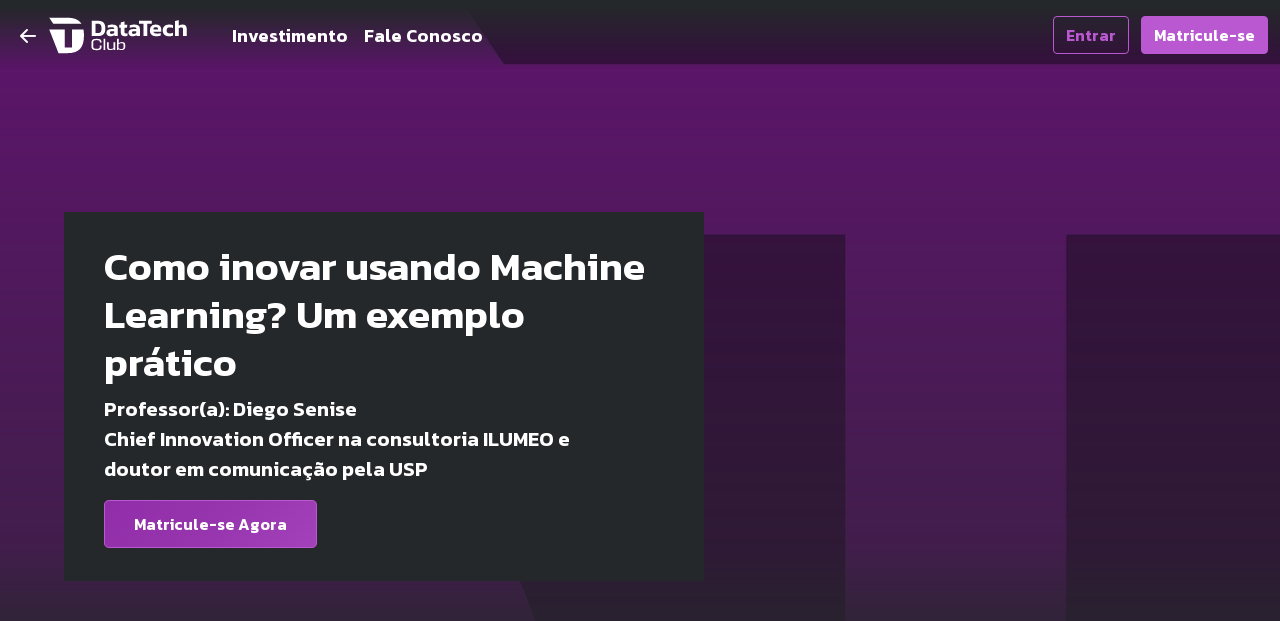

--- FILE ---
content_type: text/html; charset=UTF-8
request_url: https://datatechclub.com.br/landing_conteudo.php?id=82
body_size: 36557
content:
<!DOCTYPE html>
<html lang="pt-br">
<head>
	<meta charset="utf-8" />
	<meta http-equiv="X-UA-Compatible" content="IE=edge">
	<meta name="viewport" content="width=device-width, initial-scale=1">
	
	<!-- Primary Meta Tags -->
	<title>Como inovar usando Machine Learning? Um exemplo prático | DataTech Club</title>
	<meta name="title" content="DataTech Club | Cursos Ao Vivo em Dados e Tecnologia">
	<meta name="description" content="Aprenda com especialistas do mercado como Data Science e Tecnologias são aplicadas no mercado de Marketing, Vendas, RH, Gestão e Negócios. Entre já!">

	<!-- Open Graph / Facebook -->
	<meta property="og:type" content="website">
	<meta property="og:url" content="">
	<meta property="og:title" content="Como inovar usando Machine Learning? Um exemplo prático | DataTech Club">
	<meta property="og:description" content="Aprenda com especialistas do mercado como Data Science e Tecnologias são aplicadas no mercado de Marketing, Vendas, RH, Gestão e Negócios. Entre já!">
	<meta property="og:image" content="">

	<!-- Twitter -->
	<meta property="twitter:card" content="summary_large_image">
	<meta property="twitter:url" content="">
	<meta property="twitter:title" content="Como inovar usando Machine Learning? Um exemplo prático | DataTech Club">
	<meta property="twitter:description" content="Aprenda com especialistas do mercado como Data Science e Tecnologias são aplicadas no mercado de Marketing, Vendas, RH, Gestão e Negócios. Entre já!">
	<meta property="twitter:image" content="">

	<!-- Favicons -->
	<link rel="apple-touch-icon" sizes="57x57" href="assets/img/favicon/apple-icon-57x57.png">
	<link rel="apple-touch-icon" sizes="60x60" href="assets/img/favicon/apple-icon-60x60.png">
	<link rel="apple-touch-icon" sizes="72x72" href="assets/img/favicon/apple-icon-72x72.png">
	<link rel="apple-touch-icon" sizes="76x76" href="assets/img/favicon/apple-icon-76x76.png">
	<link rel="apple-touch-icon" sizes="114x114" href="assets/img/favicon/apple-icon-114x114.png">
	<link rel="apple-touch-icon" sizes="120x120" href="assets/img/favicon/apple-icon-120x120.png">
	<link rel="apple-touch-icon" sizes="144x144" href="assets/img/favicon/apple-icon-144x144.png">
	<link rel="apple-touch-icon" sizes="152x152" href="assets/img/favicon/apple-icon-152x152.png">
	<link rel="apple-touch-icon" sizes="180x180" href="assets/img/favicon/apple-icon-180x180.png">
	<link rel="icon" type="image/png" sizes="192x192"  href="assets/img/favicon/android-icon-192x192.png">
	<link rel="icon" type="image/png" sizes="32x32" href="assets/img/favicon/favicon-32x32.png">
	<link rel="icon" type="image/png" sizes="96x96" href="assets/img/favicon/favicon-96x96.png">
	<link rel="icon" type="image/png" sizes="16x16" href="assets/img/favicon/favicon-16x16.png">
	<link rel="manifest" href="assets/img/favicon/manifest.json">
	<meta name="msapplication-TileColor" content="#ffffff">
	<meta name="msapplication-TileImage" content="assets/img/favicon/ms-icon-144x144.png">
	<meta name="theme-color" content="#9b26b6"/>
	<meta name="msapplication-TileColor" content="#9b26b6">
	
	<!--Style-->
	<link href="assets/css/style.css" rel="stylesheet">

	<!--Bootstrap/Swiper/ETC-->
	<link rel="stylesheet" href="assets/packages/bootstrap/css/bootstrap.min.css">
	<link rel="stylesheet" href="assets/packages/bootstrap-icons/bootstrap-icons.css">
	<link rel="stylesheet" href="assets/packages/swiper/swiper.css">
	
	<!--Fonts -->
	<link rel="preconnect" href="https://fonts.googleapis.com">
	<link rel="preconnect" href="https://fonts.gstatic.com" crossorigin>
	<link href="https://fonts.googleapis.com/css2?family=Kanit:wght@600;700&family=Montserrat&display=swap" rel="stylesheet">
<style>
:root {--swiper-theme-color: #fff; --swiper-navigation-size:20px;}
.card-investiment-1{border-radius:0.3rem 0.3rem 0 0; background:var(--bgcolordark2);}
.card-investiment-2{border-radius:0 0 0.3rem 0.3rem; background:var(--purplebrand);}
@media only screen and (min-width : 1200px) {
.card-investiment-1{border-radius:0.3rem 0 0 0.3rem;}
.card-investiment-2{border-radius:0 0.3rem 0.3rem 0;}
}
video {
  max-width: 100%;
  height: auto;
}
.xscrollon991{display: flex; flex-wrap:nowrap; justify-content:start; overflow-x:scroll;}
@media (min-width: 991px){.xscrollon991{flex-wrap:wrap; justify-content:end;overflow-x:hidden;}}
.accordion-collapse{
background:var(--bgcolordark2) !important;
border-radius: 0 !important;
}
.accordion-button{
background:var(--bgcolordark1) !important;
border-radius: 0 !important;
color:#fff !important;
}
.accordion-button:not(.collapsed)::after {
  background-image: url("data:image/svg+xml,%3csvg xmlns='http://www.w3.org/2000/svg' viewBox='0 0 16 16' fill='%23ffffff'%3e%3cpath fill-rule='evenodd' d='M1.646 4.646a.5.5 0 0 1 .708 0L8 10.293l5.646-5.647a.5.5 0 0 1 .708.708l-6 6a.5.5 0 0 1-.708 0l-6-6a.5.5 0 0 1 0-.708z'/%3e%3c/svg%3e") !important;
}
.accordion-button::after {
  background-image: url("data:image/svg+xml,%3csvg xmlns='http://www.w3.org/2000/svg' viewBox='0 0 16 16' fill='%23ffffff'%3e%3cpath fill-rule='evenodd' d='M1.646 4.646a.5.5 0 0 1 .708 0L8 10.293l5.646-5.647a.5.5 0 0 1 .708.708l-6 6a.5.5 0 0 1-.708 0l-6-6a.5.5 0 0 1 0-.708z'/%3e%3c/svg%3e") !important;
}
.accordion-button:focus {
  box-shadow: 0 0 0 0.25rem #fff !important;
}
.iconimg150{width: 120px; height: 120px; object-fit: contain;}
</style>

<!-- Google tag (gtag.js) -->
<script async src="https://www.googletagmanager.com/gtag/js?id=G-FEET4LMHXK"></script>
<script>
  window.dataLayer = window.dataLayer || [];
  function gtag(){dataLayer.push(arguments);}
  gtag('js', new Date());

  gtag('config', 'G-FEET4LMHXK');
</script>


<!-- Google Tag Manager -->
<script>(function(w,d,s,l,i){w[l]=w[l]||[];w[l].push({'gtm.start':
new Date().getTime(),event:'gtm.js'});var f=d.getElementsByTagName(s)[0],
j=d.createElement(s),dl=l!='dataLayer'?'&l='+l:'';j.async=true;j.src=
'https://www.googletagmanager.com/gtm.js?id='+i+dl;f.parentNode.insertBefore(j,f);
})(window,document,'script','dataLayer','GTM-N6H6T4N');</script>
<!-- End Google Tag Manager -->

<script src='https://www.google.com/recaptcha/api.js' async defer></script>

</head>

<body>
    
    
<!-- Google Tag Manager (noscript) -->
<noscript><iframe src="https://www.googletagmanager.com/ns.html?id=GTM-N6H6T4N"
height="0" width="0" style="display:none;visibility:hidden"></iframe></noscript>
<!-- End Google Tag Manager (noscript) -->  

<!--Navbar-->
<nav class="navbar navbargradient navbar-expand-lg fixed-top" id='navbar' aria-label="Menu de navegação">
	<div class="container-fluid justify-content-between">
		<div class='d-flex align-items-center'>
			<!--
			<button class="navbar-toggler p-0 border-0 me-2" type="button" data-bs-toggle="offcanvas" data-bs-target="#offcanvasMenu" aria-controls="offcanvasMenu">
				<i class="bi bi-list"></i>
			</button>
			-->
			<!--<a href="/">-->
			<a href="#" onclick="history.go(-1)">
				<i class="bi bi-arrow-left-short" aria-label="Voltar"></i>
			</a>
			<a class="navbar-brand" href="https://datatechclub.com/">
				<img src="assets/img/logos/svg/main-logo-white.svg"  class='logo' alt="DataTechClub" loading="lazy">
			</a>
		</div>
		<div class="d-flex align-items-center">
			<a href='login.php' class='me-3'><i class="bi bi-box-arrow-in-right d-block d-lg-none mb-3"></i></a>
			<span onclick="document.getElementById('nome').focus();" class="btn btn-primary btn-sm d-inline d-lg-none">Assine</span>
		</div>
		<!--big screen-->
		<div class='d-none d-lg-flex w-100 align-items-center'>
			<ul class="navbar-nav me-auto mb-2 mb-lg-0">
										<li><a class="nav-link" href="#price">Investimento</a></li>
					<li><a class="nav-link" href="#contact">Fale Conosco</a></li>
			</ul>

			<div class="d-grid gap-2 d-md-block">
				<a href='login.php' class="btn btn-outline-primary me-2">Entrar</a>
				<span onclick="document.getElementById('nome').focus();" class="btn btn-primary">Matricule-se</span>
			</div>
		</div>
		<!--end big screen -->
		
		<!--small screen -->
		<div class="offcanvas offcanvas-start" tabindex="-1" id="offcanvasMenu">
			<button type="button" class='align-self-end mt-3' style='background:transparent; border:none;' data-bs-dismiss="offcanvas" aria-label="Fechar">
				<i class="bi bi-x-circle-fill" style='font-size:1.25rem;'></i>
			</button>
			
		
			<ul class="navbar-nav me-auto ms-2">
								<li><a class="nav-link" href="#price">Investimento</a></li>
				<li><a class="nav-link mb-5" href="#contact">Fale Conosco</a></li>
				<li><a href='login.php' class="btn btn-outline-primary mb-3">Entrar</a></li>
				<li><span onclick="document.getElementById('nome').focus();" class="btn btn-primary">Matricule-se</span></li>
			</ul>


		</div>
		<!--end small screen -->		
	</div>
</nav>
<!--End Navbar-->

<!--Main-->
<main>
<!--Hero-->
<section class="mb-3">
	<div class="carousel-inner">
		<div class="carousel-item active"><!--one needs to be active-->
			<div class='hero-height'>
				<div class='img-gradient'>
					<img src="assets/img/thumbnails/fastclasses/fastclass_data.jpg" class='cover-img'>
				</div>
				<div class="hero-course-info">
					<h1>Como inovar usando Machine Learning? Um exemplo prático</h1>
					<div class='d-flex flex-wrap infos'>
																		<span class='me-4'>Professor(a): Diego Senise</span>
																		<span class='me-4'>Chief Innovation Officer na consultoria ILUMEO e doutor em comunicação pela USP</span>
																		<!--<span class='me-4'> DataTech Club, ILUMEO</span>-->
																	</div>
					<p class='description'> </p>
					
					<div class="d-flex flex-wrap">
						<span onclick="document.getElementById('nome').focus();" class="btn btn-primary btn_bganimate btn-hero-carousel me-1 me-lg-2 mb-3 mb-lg-0">Matricule-se Agora</span>
						
												
					</div>
				</div>
			</div>
		</div>
	</div>
	
</section>
<!--End Hero-->

<!--Hero-->
<!--
<section class="mb-3">
	<div class="carousel-inner">
		<div class="carousel-item active">
			<div class='hero-height'>
				<div class='img-gradient'>
					<img class='cover-img' src="assets/img/thumbnails/cursos/data_science_mkt_notext.jpg" alt="Curso de Curso de Data Science para Estratégias de Marketing" loading="lazy">
				</div>
				<div class="hero-course-info">
					<h1>Curso de Data Science para Estratégias de Marketing</h1>
					<div class='d-flex flex-wrap infos'>
						<span class='me-4'>Lançamento dia 15/06/22</span>
						<span class='me-4'>19:00h</span>
						<span class='me-4'>2h por encontro - 2x por semana</span>
						<span>Carga Horária: 8h</span>
					</div>
					<p class='description'>Esse é um curso mão na massa, não só de palestras e apresentações de cases.Você vai aprender a fazer análises de dados de marketing usando Python, linguagem mais usada no mercado para Data Science. Mesmo que você não queira se tornar um programador ou cientista de dados, é muito importante conhecer como os profissionais de dados realmente usam a linguagem.</p>
					<p class='font1'>Acesse dentro da DataTech Club:</p>
					<div class="d-flex flex-wrap">
						<a href="#" onclick="document.getElementById('nomeform').focus();" class="btn btn-primary btn_bganimate btn-hero-carousel me-1 me-lg-2 mb-3 mb-lg-0">Matricule-se no Clube</a>
						<a href='#trailer' class="btn btn-outline-primary btn-hero-carousel mb-3 mb-lg-0">Ver Trailer</a>
					</div>
				</div>
			</div>
		</div>
	</div>
</section>
<!--End Hero Carrossel-->



<!--Section Conteudo - bullets-->
<!--End Conteudo - bullets -->

<!--Section Conteudo
<section class="container my-0 my-lg-5 py-3" id='content'>
	<h2 class='font1 mb-5 text-center'>Ao final do curso você será capaz de</h2>

	<div class='row row-cols-1 row-cols-md-4 row-cols-lg-4 justify-content-center mb-5 mx-2'>
	
		<div class='d-flex flex-column m-3 rounded border border-white py-2 px-3'>
			<i class="bi bi-circle-fill colpurpleUI mb-3"></i>
			<p class='font2'>Terá conhecimentos práticos para elaborar e conduzir apresentações para reuniões executivas importantes.</p>
		</div>
		<div class='d-flex flex-column m-3 rounded border border-white py-2 px-3'>
			<i class="bi bi-circle-fill colpurpleUI mb-3"></i>
			<p class='font2'>Conseguirá defender ideias, estratégias e pontos de vistas articulando dados.</p>
		</div>
		<div class='d-flex flex-column m-3 rounded border border-white py-2 px-3'>
			<i class="bi bi-circle-fill colpurpleUI mb-3"></i>
			<p class='font2'>Aprenderá o que torna uma história memorável.</p>
		</div>
		<div class='d-flex flex-column m-3 rounded border border-white py-2 px-3'>
			<i class="bi bi-circle-fill colpurpleUI mb-3"></i>
			<p class='font2'>O curso abordará especificamente apresentações para reuniões ou palestras em âmbito empresarial (presenciais e remotas), não em outros formatos de data storytelling como vídeos ou animações ou em outras áreas como jornalismo.</p>
		</div>

		<div class='d-flex flex-column m-3 rounded border border-white py-2 px-3'>
			<i class="bi bi-circle-fill colpurpleUI mb-3"></i>
			<p class='font2'>Framework para contar histórias eficazes usando dados em apresentações. Trata-se de um passo a passo que você poderá usar no momento de construir suas apresentações no dia a dia. É um toolkit para tornar a elaboração das apresentações mais rápida e eficaz.</p>
		</div>
		
		<div class='d-flex flex-column m-3 rounded border border-white py-2 px-3'>
			<i class="bi bi-circle-fill colpurpleUI mb-3"></i>
			<p class='font2'>Como mostrar os dados de forma clara (escolha de gráficos, ordem de apresentação, decisões de aprofundamento, linguagem técnica vs. linguagem didática). Como articular dados e opiniões na mesma apresentação. Como se preparar para as apresentações.</p>
		</div>
		
	</div>
	<div class='text-center'>
		<span onclick="document.getElementById('nome').focus();" class="btn btn-primary btn_bganimate p-3 lh-1 mb-3 mb-lg-0"><span class='h5'>Matricule-se</span></span>
	</div>
</section>
<!--End Conteudo-->

<!--Section Teacher-->
<!--End Teacher -->

<!--Section Teacher
<section id='professor' class='container my-0 my-lg-5 py-3'>
	<h2 class='font1 text-center px-3 px-lg-0'>Professores</h2>
	<p class='font2 mb-5 text-center px-3 px-lg-0 small'>A equipe de professores pode variar por turma, conforme disponibilidade.</p>
	


		<div class='row mb-5 justify-content-center mx-2'>
			<div class='col-md-4 col-lg-2 d-flex flex-column align-items-center mb-3 mb-lg-0'>
				<img class='img-fluid' src="https://datatechclub.com/assets/img/founders/diego-senise.png" alt="Renan Recio" loading="lazy">
				<div class='mt-2'>
					<a class='font2 whitetocolor' href="https://www.linkedin.com/in/diegosenise/" target="_blank" rel="noopener noreferrer">
					<i class="bi bi-linkedin" style="margin-right:5px; vertical-align:15%;"></i>Conecte-se</a>
				</div>
			</div>
			<div class='col-md-8 col-lg-7'>
				<h3 class='font1'>Diego Senise</h3>
				<p class='font2 small'>
				Diego Senise fez doutorado na Universidade de São Paulo (USP), onde estudou algoritmos que relacionam traços de personalidade ao impacto de propagandas. No mestrado, estudou economia comportamental. É autor do livro Retorno de Investimentos em Comunicação – Avaliação e Mensuração. É fundador e Head of Data Tech na ILUMEO, consultoria de Data Science que atende grandes clientes no Brasil há 10 anos.
				</p>
				<div class="col-12 mt-2 d-flex flex-wrap justify-content-center">
					<img src="https://datatechclub.com/assets/img/founders/usp.png" class="imglogo-founders" alt="USP" loading="lazy">
					<img src="https://datatechclub.com/assets/img/founders/university-of-florida.png" class="imglogo-founders" alt="University of Florida" loading="lazy">
					<img src="https://datatechclub.com/assets/img/founders/ilumeo.png" class="imglogo-founders" alt="ILUMEO" loading="lazy">
					
				</div>
			</div>
		</div>

		

</section>
<!--End Section Teacher-->

<!--Section Certificate

<section id='certificate' class='container mt-0 mb-3 my-lg-5 py-0 py-lg-5'>
	<div class='row justify-content-center mx-2'>
		<div class='col-md-6 col-lg-4 mb-3 mb-lg-0'>
			<h2 class='font1'>Conquiste esse e muitos mais certificados dentro da DataTech Club</h2>
			<p class='mb-4 mb-lg-5'>Entre hoje para o clube. Matricule-se:</p>
			<div class='text-center text-lg-start'>
				<span onclick="document.getElementById('nome').focus();" class="btn btn-primary btn_bganimate p-3 lh-1 mb-3 mb-lg-0"><span class='h5'>Matricule-se</span></span>
			</div>
		</div>
			</div>
</section>
<!--End Section Certificate-->







        <!--Section Investimento-->
        <section class='container my-3 my-lg-5 py-5' id='price'>
        	<div class='row justify-content-center'>
        		<div class='row col-lg-8 px-3 p-lg-0'>
        			<div class='col-md-6 card-investiment-1 d-flex flex-column justify-content-between px-4 py-4 mx-0'>
        				<div>	
        					<h2 class='font1'>Investimento</h2>
        					<p class='font2'>Entre para o DataTech Club e destrave todos os cursos ao vivo, aulas, entrevistas, cases, reviews e <b>comunidade DataTech Club</b>.
        					<br>Acesse agora:</p>
        					<p class='font1'>
        				        				
        				        
        					
        						apenas 12 x
        						<br><span class='font1 fw700 display-2' style='color:var(--purpleUI);' id='preco_parcelado'> R$159,00 </span>
        						 
        						<br>ou Total de <span class='font1 fw500' id='preco_total'> R$1.908,00 </span> à vista.
        						
        						<br>Assinatura Anual DataTech Club
        						
        						<br><br><span style='font-weight:bold; color:var(--purpleUI);'>●Condição Especial:</span>
        						<br> Pague Meia (50%) se usar o cartão de crédito Bradesco, ser estudante, maior de 60 anos ou ainda se sua empresa tem parceria conosco.<br>
        				
        						
        						
        					</p>
        				</div>
        				
        				<small>Para pacotes empresariais. <a class='whitetocolor' href="https://api.whatsapp.com/send?phone=5511949998811" target='_blank' rel="noopener noreferrer">Fale conosco por WhatsApp.</a></small>
        				
        				<!--
        				<small>Cursos avulsos a partir de R$ 999,00. <a class='whitetocolor' href='' target='_blank' rel="noopener noreferrer">Fale conosco por WhatsApp.</a></small>
        				-->
        			</div>
        			<div class='col-md-6 card-investiment-2 flex flex-column px-4 py-4 mx-0'>
        			
        				<form id='formulario_envio' action="cadastrar_lead.php" method="post" onsubmit="document.getElementById('img_carregando').style.display = 'block';" >
        					<p class='font-2 text-center'><!--Garanta sua vaga na próxima turma do curso Data Science para Estratégias de Marketing--></p>
        					
        					<div class="mb-3">
        						<label for="tipo_de_assinatura" class="form-label">*Tipo de assinatura (Inteira ou Meia):</label>
        					    <select onchange='mudar_preco_inteira_meia()' name="tipo_de_assinatura" id="tipo_de_assinatura" class="form-control border-0">	
        								<option value="" selected >Selecione uma opção:</option>
        								<option value="inteira"  >Inteira (normal)</option>
        								<option value="meia_estudante"  >Meia Estudante (após se matricular nos envie comprovante)</option>
        								<option value="meia_60anos"  >Meia Maior de 60 anos (após se matricular nos envie comprovante)</option>
        								<option value="bradesco"  >Meia Cartão Bradesco (utilize cartão Bradesco para pagar)</option>
        								<option value="saint-gobain"  >Meia Saint-Gobain (após se matricular nos envie comprovante)</option>
        								<option value="bounty"  >Meia Bounty (após se matricular nos envie comprovante)</option>
        								
        								
        								 R$159,00         								
        							</select>
        					</div>
        					
        					<div class="mb-3">
        						<label for="nome" class="form-label font-1">*Nome Completo:</label> <span style='background:#dc3545; color:#fff; display:none;'>Por favor, preencha seu nome</span>
        						<input type="text" class="form-control border-0" id="nome" name="nome" aria-label="Nome Completo"  placeholder="Seu nome" required />
        					</div>
        					
        					<div class="mb-3">
        						<label for="email" class="form-label font-2">*Seu melhor e-mail:</label><span id="email_aviso" style="color: red; font-size:12px; font-weight: bold;"></span>
        						<input type="email" class="form-control border-0" id="email" name="email" aria-label="Email" onblur="ValidarEmail();"  placeholder="xyz@email.com" required />
        					</div>
        				
        					<div class="mb-3">
        						<label for="whatsapp" class="form-label">WhatsApp (com DDD):</label>
        						<input type="text" class="form-control border-0" id="whatsapp" name="whatsapp" aria-label="WhatsApp" maxlength="15"  placeholder="(11) 90000 - 0000" />
        					</div>		
        					
        					<input type="hidden" name="campanha" id="campanha" class="form-control" value="">
        					
        					<input type="hidden" name="parceria" id="parceria" class="form-control" value="">
        					
        					
        					<div class="form-check mb-4">
        						<input class="form-check-input" type="checkbox" value="" id="CheckTermos" required>
        						<label class="form-check-label small" for="CheckTermos">
        						Aceito os <a class='text-white text-decoration-underline' href="https://datatechclub.com/TERMOS_E_CONDICOES_DATATECHCLUB.pdf" target="_blank">termos</a> e receber comunicação da DataTech Club.
        						</label>
        						<span style='background:#dc3545; color:#fff; font-size:1rem; display:none;'>Você precisa concordar com os termos.</span>
        					</div>
        					
        					<center><div class="g-recaptcha" data-sitekey="6LcUseokAAAAAPfQTyc5QpN-cmRjJ33kL4o4MI1l" ></div></center>
                            
                            <br>
        
        					<div class='text-center'>
        						<!--<button type="submit" class="btn btn-lg btn-dark">Matricule-se</button>-->
        						<input type='button' value='Matricule-se Agora' onclick='validar()' class="btn btn-lg btn-dark" />
        					</div>
        				</form>
        				
        				<script>
        				    
        				    function mudar_preco_inteira_meia(){
        				        
        				        
        				        if( (document.getElementById('tipo_de_assinatura').value == 'inteira') || (document.getElementById('tipo_de_assinatura').value == '') ){
        				            
        				            document.getElementById('preco_parcelado').innerHTML = 'R$ 149,00';
        				            document.getElementById('preco_total').innerHTML = 'R$ 1788,00';
        				            document.getElementById('parceria').value = '';
        				            document.getElementById('preco_ancora_antes_do_desconto').innerHTML = '';
        				            
        				            
        				            
        				        }else{
        				            document.getElementById('preco_parcelado').innerHTML = 'R$ 74,50';
        				            document.getElementById('preco_total').innerHTML = 'R$ 894,00';
        				            document.getElementById('parceria').value = document.getElementById('tipo_de_assinatura').value;
        				            document.getElementById('preco_ancora_antes_do_desconto').innerHTML = "De <span style='text-decoration:line-through;'></span> por";
        				            
        				            
        				            
        				        }//fim do else
        				        
        				        
        				        
        				    }//fim da function
        				    
        				</script>
        				
        				<script>
                                
                            function validar(){
                                document.getElementById("img_carregando").style.display = "block";
        		
                			    if(document.getElementById("tipo_de_assinatura").value.length == ""){
                				alert('Selecione o Tipo de Assinatura (Inteira ou Meia), por favor');
                				document.getElementById("tipo_de_assinatura").focus();
                				document.getElementById("img_carregando").style.display = 'none';
                				return false;
                				}
                				
                				if(document.getElementById("nome").value.length == ""){
                				alert('O campo nome está vazio, preencha por favor');
                				document.getElementById("nome").focus();
                				document.getElementById("img_carregando").style.display = 'none';
                				return false;
                				}
                				
                				if(document.getElementById("email").value.length == ""){
                				alert('O campo email está vazio, preencha por favor');
                				document.getElementById("email").focus();
                				document.getElementById("img_carregando").style.display = 'none';
                				return false;
                				}
                				
                				
                				if (document.getElementById('CheckTermos').checked == false){
                				alert('Você precisa concordar com os termos, por favor');
                				document.getElementById("CheckTermos").focus();
                				document.getElementById("img_carregando").style.display = 'none';
                				return false;
                				}
                				
                                
                                if(grecaptcha && grecaptcha.getResponse().length > 0)
                                {
                                     //the recaptcha is checked
                                     // Do what you want here
                                     //alert('Well, recaptcha is checked !');
                                     document.getElementById("formulario_envio").submit();
                                }
                                else
                                {
                                    //The recaptcha is not cheched
                                    //You can display an error message here
                                    alert('Por favor, Confirme que não é um robo!');
                                    document.getElementById("img_carregando").style.display = 'none';
                                }
                                
                            }//fim da function
                        
                        </script>
        			
        			
        			</div>
        		</div>
        	</div>
        </section>
        <!--End Section Investimento-->
        
        


<!--Contact-->
<section class='container my-5' id='contact'>
	<div class='row justify-content-center'>
		<div class='col-lg-8 rounded rounded-3 p-5 mx-2' style='background:var(--purplebrand);'>
			<h2 class='font1'>Fale Conosco</h2>
			<p class='font2'>Dúvidas sobre o curso, pagamento ou mais informações, entre em contato pelos meios de comunicação abaixo:</p>
			
			<div class='row mt-5'>
				<div class='col-lg-5 col-md-6 mb-3 mb-md-0'>
					<p class='mb-0 h4 font1'>WhatsApp/Telefone</p>
					<p class='font2'>+55 (11) 94999 8811</p>
					<a href="https://api.whatsapp.com/send?phone=5511949998811" target='_blank' class='btn btn-dark py-2'>
						<i class="bi bi-whatsapp me-2" style='vertical-align:0.2rem;'></i>Conversar no WhatsApp
					</a>
				</div>
				<div class='col-lg-5 col-md-6'>
					<p class='mb-0 h4 font1'>Email</p>
					<p class='font2'>contato@datatechclub.com</p>
				</div>
			</div>
		</div>
	</div>
</section>	
<!--End Contact-->

<!--FAQ
<section class='container mt-5 pt-5' id='faq'>
	<h2 class='text-center mb-5 font1'>Perguntas Frequentes</h2>
	<div class='row justify-content-center'>
		<div class='col-lg-6 col-11'>
			<div class="accordion accordion-flush" id="accordionFAQ">
				
				<div class="accordion-item">
					<h3 class="accordion-header font1">
						<button class="accordion-button border-bottom border-1 collapsed" type="button" data-bs-toggle="collapse" data-bs-target="#flush-faq1" aria-expanded="false" aria-controls="flush-collapseOne">
							Accordion Item #1
						</button>
					</h3>
					<div id="flush-faq1" class="accordion-collapse collapse" data-bs-parent="#accordionFAQ">
						<div class='p-3 font2'>
						Lorem ipsum dolor sit amet, consectetur adipiscing elit. Curabitur volutpat blandit accumsan. Nulla eget purus erat. In sed mauris eget lacus facilisis semper. Etiam tortor felis, ultricies ac ullamcorper sed, malesuada eget dui.
						</div>
					</div>
				</div>
				
				<div class="accordion-item">
					<h3 class="accordion-header font1">
						<button class="accordion-button border-bottom border-1 collapsed" type="button" data-bs-toggle="collapse" data-bs-target="#flush-faq2" aria-expanded="false" aria-controls="flush-collapseOne">
							Accordion Item #2
						</button>
					</h3>
					<div id="flush-faq2" class="accordion-collapse collapse" data-bs-parent="#accordionFAQ">
						<div class='p-3 font2'>
						Lorem ipsum dolor sit amet, consectetur adipiscing elit. Curabitur volutpat blandit accumsan. Nulla eget purus erat. In sed mauris eget lacus facilisis semper. Etiam tortor felis, ultricies ac ullamcorper sed, malesuada eget dui.
						</div>
					</div>
				</div>
				
				<div class="accordion-item">
					<h3 class="accordion-header font1">
						<button class="accordion-button border-bottom border-1 collapsed" type="button" data-bs-toggle="collapse" data-bs-target="#flush-faq3" aria-expanded="false" aria-controls="flush-collapseOne">
							Accordion Item #3
						</button>
					</h3>
					<div id="flush-faq3" class="accordion-collapse collapse" data-bs-parent="#accordionFAQ">
						<div class='p-3 font2'>
						Lorem ipsum dolor sit amet, consectetur adipiscing elit. Curabitur volutpat blandit accumsan. Nulla eget purus erat. In sed mauris eget lacus facilisis semper. Etiam tortor felis, ultricies ac ullamcorper sed, malesuada eget dui.
						</div>
					</div>
				</div>
				
				<div class="accordion-item">
					<h3 class="accordion-header font1">
						<button class="accordion-button border-bottom border-1 collapsed" type="button" data-bs-toggle="collapse" data-bs-target="#flush-faq4" aria-expanded="false" aria-controls="flush-collapseOne">
							Accordion Item #4
						</button>
					</h3>
					<div id="flush-faq4" class="accordion-collapse collapse" data-bs-parent="#accordionFAQ">
						<div class='p-3 font2'>
						Lorem ipsum dolor sit amet, consectetur adipiscing elit. Curabitur volutpat blandit accumsan. Nulla eget purus erat. In sed mauris eget lacus facilisis semper. Etiam tortor felis, ultricies ac ullamcorper sed, malesuada eget dui.
						</div>
					</div>
				</div>
				
				<div class="accordion-item">
					<h3 class="accordion-header font1">
						<button class="accordion-button border-bottom border-1 collapsed" type="button" data-bs-toggle="collapse" data-bs-target="#flush-faq5" aria-expanded="false" aria-controls="flush-collapseOne">
							Accordion Item #5
						</button>
					</h3>
					<div id="flush-faq5" class="accordion-collapse collapse" data-bs-parent="#accordionFAQ">
						<div class='p-3 font2'>
						Lorem ipsum dolor sit amet, consectetur adipiscing elit. Curabitur volutpat blandit accumsan. Nulla eget purus erat. In sed mauris eget lacus facilisis semper. Etiam tortor felis, ultricies ac ullamcorper sed, malesuada eget dui.
						</div>
					</div>
				</div>
				
				
				
			</div>
			<div class='text-center mt-5'>
				<a href="#" onclick="document.getElementById('nomeform').focus();" class="btn btn-primary btn_bganimate p-3 lh-1 mb-3 mb-lg-0"><span class='h5'>Matricule-se</span></a>
			</div>
		</div>
	</div>
</section>
<!--End FAQ-->


<!--space+logo-->
<div class='py-5'>&nbsp </div>
<div class='d-flex justify-content-center'>
	<div class='col-lg-2 col-md-4 col-8'>
	<img src="assets/img/logos/svg/logo-inline-white-purplesymbol.svg"  class='img-fluid' alt="DataTechClub" loading="lazy">
	</div>
</div>
<div class='py-3'>&nbsp </div>
<!--End space+logo-->


</main>
<!--End Main-->

<!--Footer-->
<footer>
	<div class="container">
		<div class='py-2 d-flex flex-wrap justify-content-md-between justify-content-center align-items-center text-center' >
			<p class='mb-3 my-lg-0 me-2'>&copy; 2026  DataTech Club &#183; Powered By <a href='https://neurux.com/' target='_blank' class='text-decoration-none whitetocolor'>NeurUX</a>.</p>
			<p class='mb-3 my-lg-0 ms-2'>Suporte: contato@datatechclub.com | +55 (11) 94999 8811</p>
			<div class='h5 d-flex justify-content-center'>
			<!--
				<a href='' class='whitetocolor' target="_blank" rel="noopener noreferrer"><i class="bi bi-instagram me-3 h4"></i></a>
				<a href='' class='whitetocolor' target="_blank" rel="noopener noreferrer"><i class="bi bi-facebook me-3 h4"></i></a>
				<a href='' class='whitetocolor' target="_blank" rel="noopener noreferrer"><i class="bi bi-youtube me-3 h4"></i></a>
				<a href='' class='whitetocolor' target="_blank" rel="noopener noreferrer"><i class="bi bi-telegram me-3 h4"></i></a>
			-->
				<a href='' class='whitetocolor' target="_blank" rel="noopener noreferrer"><i class="bi bi-linkedin me-3 h4"></i></a>
			</div>
		</div>
	</div>
</footer>
<!--End Footer-->


<!-- loading --><!-- change display: none <-> flex-->
<div id="img_carregando" style='display:none; align-items:center; justify-content:center; width:100%; height:100vh; z-index:2000; position:fixed; top:0; left:0;background: rgba(255, 255, 255, 0.9);'>
	<div id="fountainG">
		<div id="fountainG_1" class="fountainG"></div>
		<div id="fountainG_2" class="fountainG"></div>
		<div id="fountainG_3" class="fountainG"></div>
		<div id="fountainG_4" class="fountainG"></div>
		<div id="fountainG_5" class="fountainG"></div>
		<div id="fountainG_6" class="fountainG"></div>
		<div id="fountainG_7" class="fountainG"></div>
		<div id="fountainG_8" class="fountainG"></div>
	</div>
</div>
<!-- end loading -->

<!-- JS Files -->
<script src="assets/js/offcanvas.js"></script>
<script src="assets/packages/bootstrap/js/bootstrap.bundle.min.js"></script>
<script src="assets/packages/swiper/swiper.min.js"></script>

<script>
  var swiper = new Swiper('.swiper-lancamentos', {
    // Default parameters
    slidesPerView: 1.5,
    spaceBetween: 20,
    // Responsive breakpoints
    breakpoints: {
        // when window width is >= 500px
        500: {
            slidesPerView: 3.5,
            spaceBetweenSlides: 20
        },
		// when window width is >= 1091px
		1091: {
            slidesPerView: 3.5,
            spaceBetweenSlides: 20
        }
    },
	 pagination: {
			el: '.swiper-pagination',
			clickable: true,
		  },
		  navigation: {
			nextEl: '.bi-arrow-right-short',
			prevEl: '.bi-arrow-left-short',
		  },
});

  var swiper2 = new Swiper('.swiper-testimonials', {
    // Default parameters
    slidesPerView: 1.2,
    spaceBetween: 20,
    // Responsive breakpoints
    breakpoints: {
        // when window width is >= 500px
        500: {
            slidesPerView: 2.2,
            spaceBetweenSlides: 20
        },
		// when window width is >=  1091px
		1091: {
            slidesPerView: 4,
            spaceBetweenSlides: 20
        }
    },
	 pagination: {
			el: '.swiper-pagination',
			clickable: true,
		  },
		  navigation: {
			nextEl: '.bi-arrow-right-short',
			prevEl: '.bi-arrow-left-short',
		  },
});
</script>
<script src="assets/js/custom.js"></script>


</body>

</html>

--- FILE ---
content_type: text/html; charset=utf-8
request_url: https://www.google.com/recaptcha/api2/anchor?ar=1&k=6LcUseokAAAAAPfQTyc5QpN-cmRjJ33kL4o4MI1l&co=aHR0cHM6Ly9kYXRhdGVjaGNsdWIuY29tLmJyOjQ0Mw..&hl=en&v=PoyoqOPhxBO7pBk68S4YbpHZ&size=normal&anchor-ms=20000&execute-ms=30000&cb=p2vibecm291
body_size: 49363
content:
<!DOCTYPE HTML><html dir="ltr" lang="en"><head><meta http-equiv="Content-Type" content="text/html; charset=UTF-8">
<meta http-equiv="X-UA-Compatible" content="IE=edge">
<title>reCAPTCHA</title>
<style type="text/css">
/* cyrillic-ext */
@font-face {
  font-family: 'Roboto';
  font-style: normal;
  font-weight: 400;
  font-stretch: 100%;
  src: url(//fonts.gstatic.com/s/roboto/v48/KFO7CnqEu92Fr1ME7kSn66aGLdTylUAMa3GUBHMdazTgWw.woff2) format('woff2');
  unicode-range: U+0460-052F, U+1C80-1C8A, U+20B4, U+2DE0-2DFF, U+A640-A69F, U+FE2E-FE2F;
}
/* cyrillic */
@font-face {
  font-family: 'Roboto';
  font-style: normal;
  font-weight: 400;
  font-stretch: 100%;
  src: url(//fonts.gstatic.com/s/roboto/v48/KFO7CnqEu92Fr1ME7kSn66aGLdTylUAMa3iUBHMdazTgWw.woff2) format('woff2');
  unicode-range: U+0301, U+0400-045F, U+0490-0491, U+04B0-04B1, U+2116;
}
/* greek-ext */
@font-face {
  font-family: 'Roboto';
  font-style: normal;
  font-weight: 400;
  font-stretch: 100%;
  src: url(//fonts.gstatic.com/s/roboto/v48/KFO7CnqEu92Fr1ME7kSn66aGLdTylUAMa3CUBHMdazTgWw.woff2) format('woff2');
  unicode-range: U+1F00-1FFF;
}
/* greek */
@font-face {
  font-family: 'Roboto';
  font-style: normal;
  font-weight: 400;
  font-stretch: 100%;
  src: url(//fonts.gstatic.com/s/roboto/v48/KFO7CnqEu92Fr1ME7kSn66aGLdTylUAMa3-UBHMdazTgWw.woff2) format('woff2');
  unicode-range: U+0370-0377, U+037A-037F, U+0384-038A, U+038C, U+038E-03A1, U+03A3-03FF;
}
/* math */
@font-face {
  font-family: 'Roboto';
  font-style: normal;
  font-weight: 400;
  font-stretch: 100%;
  src: url(//fonts.gstatic.com/s/roboto/v48/KFO7CnqEu92Fr1ME7kSn66aGLdTylUAMawCUBHMdazTgWw.woff2) format('woff2');
  unicode-range: U+0302-0303, U+0305, U+0307-0308, U+0310, U+0312, U+0315, U+031A, U+0326-0327, U+032C, U+032F-0330, U+0332-0333, U+0338, U+033A, U+0346, U+034D, U+0391-03A1, U+03A3-03A9, U+03B1-03C9, U+03D1, U+03D5-03D6, U+03F0-03F1, U+03F4-03F5, U+2016-2017, U+2034-2038, U+203C, U+2040, U+2043, U+2047, U+2050, U+2057, U+205F, U+2070-2071, U+2074-208E, U+2090-209C, U+20D0-20DC, U+20E1, U+20E5-20EF, U+2100-2112, U+2114-2115, U+2117-2121, U+2123-214F, U+2190, U+2192, U+2194-21AE, U+21B0-21E5, U+21F1-21F2, U+21F4-2211, U+2213-2214, U+2216-22FF, U+2308-230B, U+2310, U+2319, U+231C-2321, U+2336-237A, U+237C, U+2395, U+239B-23B7, U+23D0, U+23DC-23E1, U+2474-2475, U+25AF, U+25B3, U+25B7, U+25BD, U+25C1, U+25CA, U+25CC, U+25FB, U+266D-266F, U+27C0-27FF, U+2900-2AFF, U+2B0E-2B11, U+2B30-2B4C, U+2BFE, U+3030, U+FF5B, U+FF5D, U+1D400-1D7FF, U+1EE00-1EEFF;
}
/* symbols */
@font-face {
  font-family: 'Roboto';
  font-style: normal;
  font-weight: 400;
  font-stretch: 100%;
  src: url(//fonts.gstatic.com/s/roboto/v48/KFO7CnqEu92Fr1ME7kSn66aGLdTylUAMaxKUBHMdazTgWw.woff2) format('woff2');
  unicode-range: U+0001-000C, U+000E-001F, U+007F-009F, U+20DD-20E0, U+20E2-20E4, U+2150-218F, U+2190, U+2192, U+2194-2199, U+21AF, U+21E6-21F0, U+21F3, U+2218-2219, U+2299, U+22C4-22C6, U+2300-243F, U+2440-244A, U+2460-24FF, U+25A0-27BF, U+2800-28FF, U+2921-2922, U+2981, U+29BF, U+29EB, U+2B00-2BFF, U+4DC0-4DFF, U+FFF9-FFFB, U+10140-1018E, U+10190-1019C, U+101A0, U+101D0-101FD, U+102E0-102FB, U+10E60-10E7E, U+1D2C0-1D2D3, U+1D2E0-1D37F, U+1F000-1F0FF, U+1F100-1F1AD, U+1F1E6-1F1FF, U+1F30D-1F30F, U+1F315, U+1F31C, U+1F31E, U+1F320-1F32C, U+1F336, U+1F378, U+1F37D, U+1F382, U+1F393-1F39F, U+1F3A7-1F3A8, U+1F3AC-1F3AF, U+1F3C2, U+1F3C4-1F3C6, U+1F3CA-1F3CE, U+1F3D4-1F3E0, U+1F3ED, U+1F3F1-1F3F3, U+1F3F5-1F3F7, U+1F408, U+1F415, U+1F41F, U+1F426, U+1F43F, U+1F441-1F442, U+1F444, U+1F446-1F449, U+1F44C-1F44E, U+1F453, U+1F46A, U+1F47D, U+1F4A3, U+1F4B0, U+1F4B3, U+1F4B9, U+1F4BB, U+1F4BF, U+1F4C8-1F4CB, U+1F4D6, U+1F4DA, U+1F4DF, U+1F4E3-1F4E6, U+1F4EA-1F4ED, U+1F4F7, U+1F4F9-1F4FB, U+1F4FD-1F4FE, U+1F503, U+1F507-1F50B, U+1F50D, U+1F512-1F513, U+1F53E-1F54A, U+1F54F-1F5FA, U+1F610, U+1F650-1F67F, U+1F687, U+1F68D, U+1F691, U+1F694, U+1F698, U+1F6AD, U+1F6B2, U+1F6B9-1F6BA, U+1F6BC, U+1F6C6-1F6CF, U+1F6D3-1F6D7, U+1F6E0-1F6EA, U+1F6F0-1F6F3, U+1F6F7-1F6FC, U+1F700-1F7FF, U+1F800-1F80B, U+1F810-1F847, U+1F850-1F859, U+1F860-1F887, U+1F890-1F8AD, U+1F8B0-1F8BB, U+1F8C0-1F8C1, U+1F900-1F90B, U+1F93B, U+1F946, U+1F984, U+1F996, U+1F9E9, U+1FA00-1FA6F, U+1FA70-1FA7C, U+1FA80-1FA89, U+1FA8F-1FAC6, U+1FACE-1FADC, U+1FADF-1FAE9, U+1FAF0-1FAF8, U+1FB00-1FBFF;
}
/* vietnamese */
@font-face {
  font-family: 'Roboto';
  font-style: normal;
  font-weight: 400;
  font-stretch: 100%;
  src: url(//fonts.gstatic.com/s/roboto/v48/KFO7CnqEu92Fr1ME7kSn66aGLdTylUAMa3OUBHMdazTgWw.woff2) format('woff2');
  unicode-range: U+0102-0103, U+0110-0111, U+0128-0129, U+0168-0169, U+01A0-01A1, U+01AF-01B0, U+0300-0301, U+0303-0304, U+0308-0309, U+0323, U+0329, U+1EA0-1EF9, U+20AB;
}
/* latin-ext */
@font-face {
  font-family: 'Roboto';
  font-style: normal;
  font-weight: 400;
  font-stretch: 100%;
  src: url(//fonts.gstatic.com/s/roboto/v48/KFO7CnqEu92Fr1ME7kSn66aGLdTylUAMa3KUBHMdazTgWw.woff2) format('woff2');
  unicode-range: U+0100-02BA, U+02BD-02C5, U+02C7-02CC, U+02CE-02D7, U+02DD-02FF, U+0304, U+0308, U+0329, U+1D00-1DBF, U+1E00-1E9F, U+1EF2-1EFF, U+2020, U+20A0-20AB, U+20AD-20C0, U+2113, U+2C60-2C7F, U+A720-A7FF;
}
/* latin */
@font-face {
  font-family: 'Roboto';
  font-style: normal;
  font-weight: 400;
  font-stretch: 100%;
  src: url(//fonts.gstatic.com/s/roboto/v48/KFO7CnqEu92Fr1ME7kSn66aGLdTylUAMa3yUBHMdazQ.woff2) format('woff2');
  unicode-range: U+0000-00FF, U+0131, U+0152-0153, U+02BB-02BC, U+02C6, U+02DA, U+02DC, U+0304, U+0308, U+0329, U+2000-206F, U+20AC, U+2122, U+2191, U+2193, U+2212, U+2215, U+FEFF, U+FFFD;
}
/* cyrillic-ext */
@font-face {
  font-family: 'Roboto';
  font-style: normal;
  font-weight: 500;
  font-stretch: 100%;
  src: url(//fonts.gstatic.com/s/roboto/v48/KFO7CnqEu92Fr1ME7kSn66aGLdTylUAMa3GUBHMdazTgWw.woff2) format('woff2');
  unicode-range: U+0460-052F, U+1C80-1C8A, U+20B4, U+2DE0-2DFF, U+A640-A69F, U+FE2E-FE2F;
}
/* cyrillic */
@font-face {
  font-family: 'Roboto';
  font-style: normal;
  font-weight: 500;
  font-stretch: 100%;
  src: url(//fonts.gstatic.com/s/roboto/v48/KFO7CnqEu92Fr1ME7kSn66aGLdTylUAMa3iUBHMdazTgWw.woff2) format('woff2');
  unicode-range: U+0301, U+0400-045F, U+0490-0491, U+04B0-04B1, U+2116;
}
/* greek-ext */
@font-face {
  font-family: 'Roboto';
  font-style: normal;
  font-weight: 500;
  font-stretch: 100%;
  src: url(//fonts.gstatic.com/s/roboto/v48/KFO7CnqEu92Fr1ME7kSn66aGLdTylUAMa3CUBHMdazTgWw.woff2) format('woff2');
  unicode-range: U+1F00-1FFF;
}
/* greek */
@font-face {
  font-family: 'Roboto';
  font-style: normal;
  font-weight: 500;
  font-stretch: 100%;
  src: url(//fonts.gstatic.com/s/roboto/v48/KFO7CnqEu92Fr1ME7kSn66aGLdTylUAMa3-UBHMdazTgWw.woff2) format('woff2');
  unicode-range: U+0370-0377, U+037A-037F, U+0384-038A, U+038C, U+038E-03A1, U+03A3-03FF;
}
/* math */
@font-face {
  font-family: 'Roboto';
  font-style: normal;
  font-weight: 500;
  font-stretch: 100%;
  src: url(//fonts.gstatic.com/s/roboto/v48/KFO7CnqEu92Fr1ME7kSn66aGLdTylUAMawCUBHMdazTgWw.woff2) format('woff2');
  unicode-range: U+0302-0303, U+0305, U+0307-0308, U+0310, U+0312, U+0315, U+031A, U+0326-0327, U+032C, U+032F-0330, U+0332-0333, U+0338, U+033A, U+0346, U+034D, U+0391-03A1, U+03A3-03A9, U+03B1-03C9, U+03D1, U+03D5-03D6, U+03F0-03F1, U+03F4-03F5, U+2016-2017, U+2034-2038, U+203C, U+2040, U+2043, U+2047, U+2050, U+2057, U+205F, U+2070-2071, U+2074-208E, U+2090-209C, U+20D0-20DC, U+20E1, U+20E5-20EF, U+2100-2112, U+2114-2115, U+2117-2121, U+2123-214F, U+2190, U+2192, U+2194-21AE, U+21B0-21E5, U+21F1-21F2, U+21F4-2211, U+2213-2214, U+2216-22FF, U+2308-230B, U+2310, U+2319, U+231C-2321, U+2336-237A, U+237C, U+2395, U+239B-23B7, U+23D0, U+23DC-23E1, U+2474-2475, U+25AF, U+25B3, U+25B7, U+25BD, U+25C1, U+25CA, U+25CC, U+25FB, U+266D-266F, U+27C0-27FF, U+2900-2AFF, U+2B0E-2B11, U+2B30-2B4C, U+2BFE, U+3030, U+FF5B, U+FF5D, U+1D400-1D7FF, U+1EE00-1EEFF;
}
/* symbols */
@font-face {
  font-family: 'Roboto';
  font-style: normal;
  font-weight: 500;
  font-stretch: 100%;
  src: url(//fonts.gstatic.com/s/roboto/v48/KFO7CnqEu92Fr1ME7kSn66aGLdTylUAMaxKUBHMdazTgWw.woff2) format('woff2');
  unicode-range: U+0001-000C, U+000E-001F, U+007F-009F, U+20DD-20E0, U+20E2-20E4, U+2150-218F, U+2190, U+2192, U+2194-2199, U+21AF, U+21E6-21F0, U+21F3, U+2218-2219, U+2299, U+22C4-22C6, U+2300-243F, U+2440-244A, U+2460-24FF, U+25A0-27BF, U+2800-28FF, U+2921-2922, U+2981, U+29BF, U+29EB, U+2B00-2BFF, U+4DC0-4DFF, U+FFF9-FFFB, U+10140-1018E, U+10190-1019C, U+101A0, U+101D0-101FD, U+102E0-102FB, U+10E60-10E7E, U+1D2C0-1D2D3, U+1D2E0-1D37F, U+1F000-1F0FF, U+1F100-1F1AD, U+1F1E6-1F1FF, U+1F30D-1F30F, U+1F315, U+1F31C, U+1F31E, U+1F320-1F32C, U+1F336, U+1F378, U+1F37D, U+1F382, U+1F393-1F39F, U+1F3A7-1F3A8, U+1F3AC-1F3AF, U+1F3C2, U+1F3C4-1F3C6, U+1F3CA-1F3CE, U+1F3D4-1F3E0, U+1F3ED, U+1F3F1-1F3F3, U+1F3F5-1F3F7, U+1F408, U+1F415, U+1F41F, U+1F426, U+1F43F, U+1F441-1F442, U+1F444, U+1F446-1F449, U+1F44C-1F44E, U+1F453, U+1F46A, U+1F47D, U+1F4A3, U+1F4B0, U+1F4B3, U+1F4B9, U+1F4BB, U+1F4BF, U+1F4C8-1F4CB, U+1F4D6, U+1F4DA, U+1F4DF, U+1F4E3-1F4E6, U+1F4EA-1F4ED, U+1F4F7, U+1F4F9-1F4FB, U+1F4FD-1F4FE, U+1F503, U+1F507-1F50B, U+1F50D, U+1F512-1F513, U+1F53E-1F54A, U+1F54F-1F5FA, U+1F610, U+1F650-1F67F, U+1F687, U+1F68D, U+1F691, U+1F694, U+1F698, U+1F6AD, U+1F6B2, U+1F6B9-1F6BA, U+1F6BC, U+1F6C6-1F6CF, U+1F6D3-1F6D7, U+1F6E0-1F6EA, U+1F6F0-1F6F3, U+1F6F7-1F6FC, U+1F700-1F7FF, U+1F800-1F80B, U+1F810-1F847, U+1F850-1F859, U+1F860-1F887, U+1F890-1F8AD, U+1F8B0-1F8BB, U+1F8C0-1F8C1, U+1F900-1F90B, U+1F93B, U+1F946, U+1F984, U+1F996, U+1F9E9, U+1FA00-1FA6F, U+1FA70-1FA7C, U+1FA80-1FA89, U+1FA8F-1FAC6, U+1FACE-1FADC, U+1FADF-1FAE9, U+1FAF0-1FAF8, U+1FB00-1FBFF;
}
/* vietnamese */
@font-face {
  font-family: 'Roboto';
  font-style: normal;
  font-weight: 500;
  font-stretch: 100%;
  src: url(//fonts.gstatic.com/s/roboto/v48/KFO7CnqEu92Fr1ME7kSn66aGLdTylUAMa3OUBHMdazTgWw.woff2) format('woff2');
  unicode-range: U+0102-0103, U+0110-0111, U+0128-0129, U+0168-0169, U+01A0-01A1, U+01AF-01B0, U+0300-0301, U+0303-0304, U+0308-0309, U+0323, U+0329, U+1EA0-1EF9, U+20AB;
}
/* latin-ext */
@font-face {
  font-family: 'Roboto';
  font-style: normal;
  font-weight: 500;
  font-stretch: 100%;
  src: url(//fonts.gstatic.com/s/roboto/v48/KFO7CnqEu92Fr1ME7kSn66aGLdTylUAMa3KUBHMdazTgWw.woff2) format('woff2');
  unicode-range: U+0100-02BA, U+02BD-02C5, U+02C7-02CC, U+02CE-02D7, U+02DD-02FF, U+0304, U+0308, U+0329, U+1D00-1DBF, U+1E00-1E9F, U+1EF2-1EFF, U+2020, U+20A0-20AB, U+20AD-20C0, U+2113, U+2C60-2C7F, U+A720-A7FF;
}
/* latin */
@font-face {
  font-family: 'Roboto';
  font-style: normal;
  font-weight: 500;
  font-stretch: 100%;
  src: url(//fonts.gstatic.com/s/roboto/v48/KFO7CnqEu92Fr1ME7kSn66aGLdTylUAMa3yUBHMdazQ.woff2) format('woff2');
  unicode-range: U+0000-00FF, U+0131, U+0152-0153, U+02BB-02BC, U+02C6, U+02DA, U+02DC, U+0304, U+0308, U+0329, U+2000-206F, U+20AC, U+2122, U+2191, U+2193, U+2212, U+2215, U+FEFF, U+FFFD;
}
/* cyrillic-ext */
@font-face {
  font-family: 'Roboto';
  font-style: normal;
  font-weight: 900;
  font-stretch: 100%;
  src: url(//fonts.gstatic.com/s/roboto/v48/KFO7CnqEu92Fr1ME7kSn66aGLdTylUAMa3GUBHMdazTgWw.woff2) format('woff2');
  unicode-range: U+0460-052F, U+1C80-1C8A, U+20B4, U+2DE0-2DFF, U+A640-A69F, U+FE2E-FE2F;
}
/* cyrillic */
@font-face {
  font-family: 'Roboto';
  font-style: normal;
  font-weight: 900;
  font-stretch: 100%;
  src: url(//fonts.gstatic.com/s/roboto/v48/KFO7CnqEu92Fr1ME7kSn66aGLdTylUAMa3iUBHMdazTgWw.woff2) format('woff2');
  unicode-range: U+0301, U+0400-045F, U+0490-0491, U+04B0-04B1, U+2116;
}
/* greek-ext */
@font-face {
  font-family: 'Roboto';
  font-style: normal;
  font-weight: 900;
  font-stretch: 100%;
  src: url(//fonts.gstatic.com/s/roboto/v48/KFO7CnqEu92Fr1ME7kSn66aGLdTylUAMa3CUBHMdazTgWw.woff2) format('woff2');
  unicode-range: U+1F00-1FFF;
}
/* greek */
@font-face {
  font-family: 'Roboto';
  font-style: normal;
  font-weight: 900;
  font-stretch: 100%;
  src: url(//fonts.gstatic.com/s/roboto/v48/KFO7CnqEu92Fr1ME7kSn66aGLdTylUAMa3-UBHMdazTgWw.woff2) format('woff2');
  unicode-range: U+0370-0377, U+037A-037F, U+0384-038A, U+038C, U+038E-03A1, U+03A3-03FF;
}
/* math */
@font-face {
  font-family: 'Roboto';
  font-style: normal;
  font-weight: 900;
  font-stretch: 100%;
  src: url(//fonts.gstatic.com/s/roboto/v48/KFO7CnqEu92Fr1ME7kSn66aGLdTylUAMawCUBHMdazTgWw.woff2) format('woff2');
  unicode-range: U+0302-0303, U+0305, U+0307-0308, U+0310, U+0312, U+0315, U+031A, U+0326-0327, U+032C, U+032F-0330, U+0332-0333, U+0338, U+033A, U+0346, U+034D, U+0391-03A1, U+03A3-03A9, U+03B1-03C9, U+03D1, U+03D5-03D6, U+03F0-03F1, U+03F4-03F5, U+2016-2017, U+2034-2038, U+203C, U+2040, U+2043, U+2047, U+2050, U+2057, U+205F, U+2070-2071, U+2074-208E, U+2090-209C, U+20D0-20DC, U+20E1, U+20E5-20EF, U+2100-2112, U+2114-2115, U+2117-2121, U+2123-214F, U+2190, U+2192, U+2194-21AE, U+21B0-21E5, U+21F1-21F2, U+21F4-2211, U+2213-2214, U+2216-22FF, U+2308-230B, U+2310, U+2319, U+231C-2321, U+2336-237A, U+237C, U+2395, U+239B-23B7, U+23D0, U+23DC-23E1, U+2474-2475, U+25AF, U+25B3, U+25B7, U+25BD, U+25C1, U+25CA, U+25CC, U+25FB, U+266D-266F, U+27C0-27FF, U+2900-2AFF, U+2B0E-2B11, U+2B30-2B4C, U+2BFE, U+3030, U+FF5B, U+FF5D, U+1D400-1D7FF, U+1EE00-1EEFF;
}
/* symbols */
@font-face {
  font-family: 'Roboto';
  font-style: normal;
  font-weight: 900;
  font-stretch: 100%;
  src: url(//fonts.gstatic.com/s/roboto/v48/KFO7CnqEu92Fr1ME7kSn66aGLdTylUAMaxKUBHMdazTgWw.woff2) format('woff2');
  unicode-range: U+0001-000C, U+000E-001F, U+007F-009F, U+20DD-20E0, U+20E2-20E4, U+2150-218F, U+2190, U+2192, U+2194-2199, U+21AF, U+21E6-21F0, U+21F3, U+2218-2219, U+2299, U+22C4-22C6, U+2300-243F, U+2440-244A, U+2460-24FF, U+25A0-27BF, U+2800-28FF, U+2921-2922, U+2981, U+29BF, U+29EB, U+2B00-2BFF, U+4DC0-4DFF, U+FFF9-FFFB, U+10140-1018E, U+10190-1019C, U+101A0, U+101D0-101FD, U+102E0-102FB, U+10E60-10E7E, U+1D2C0-1D2D3, U+1D2E0-1D37F, U+1F000-1F0FF, U+1F100-1F1AD, U+1F1E6-1F1FF, U+1F30D-1F30F, U+1F315, U+1F31C, U+1F31E, U+1F320-1F32C, U+1F336, U+1F378, U+1F37D, U+1F382, U+1F393-1F39F, U+1F3A7-1F3A8, U+1F3AC-1F3AF, U+1F3C2, U+1F3C4-1F3C6, U+1F3CA-1F3CE, U+1F3D4-1F3E0, U+1F3ED, U+1F3F1-1F3F3, U+1F3F5-1F3F7, U+1F408, U+1F415, U+1F41F, U+1F426, U+1F43F, U+1F441-1F442, U+1F444, U+1F446-1F449, U+1F44C-1F44E, U+1F453, U+1F46A, U+1F47D, U+1F4A3, U+1F4B0, U+1F4B3, U+1F4B9, U+1F4BB, U+1F4BF, U+1F4C8-1F4CB, U+1F4D6, U+1F4DA, U+1F4DF, U+1F4E3-1F4E6, U+1F4EA-1F4ED, U+1F4F7, U+1F4F9-1F4FB, U+1F4FD-1F4FE, U+1F503, U+1F507-1F50B, U+1F50D, U+1F512-1F513, U+1F53E-1F54A, U+1F54F-1F5FA, U+1F610, U+1F650-1F67F, U+1F687, U+1F68D, U+1F691, U+1F694, U+1F698, U+1F6AD, U+1F6B2, U+1F6B9-1F6BA, U+1F6BC, U+1F6C6-1F6CF, U+1F6D3-1F6D7, U+1F6E0-1F6EA, U+1F6F0-1F6F3, U+1F6F7-1F6FC, U+1F700-1F7FF, U+1F800-1F80B, U+1F810-1F847, U+1F850-1F859, U+1F860-1F887, U+1F890-1F8AD, U+1F8B0-1F8BB, U+1F8C0-1F8C1, U+1F900-1F90B, U+1F93B, U+1F946, U+1F984, U+1F996, U+1F9E9, U+1FA00-1FA6F, U+1FA70-1FA7C, U+1FA80-1FA89, U+1FA8F-1FAC6, U+1FACE-1FADC, U+1FADF-1FAE9, U+1FAF0-1FAF8, U+1FB00-1FBFF;
}
/* vietnamese */
@font-face {
  font-family: 'Roboto';
  font-style: normal;
  font-weight: 900;
  font-stretch: 100%;
  src: url(//fonts.gstatic.com/s/roboto/v48/KFO7CnqEu92Fr1ME7kSn66aGLdTylUAMa3OUBHMdazTgWw.woff2) format('woff2');
  unicode-range: U+0102-0103, U+0110-0111, U+0128-0129, U+0168-0169, U+01A0-01A1, U+01AF-01B0, U+0300-0301, U+0303-0304, U+0308-0309, U+0323, U+0329, U+1EA0-1EF9, U+20AB;
}
/* latin-ext */
@font-face {
  font-family: 'Roboto';
  font-style: normal;
  font-weight: 900;
  font-stretch: 100%;
  src: url(//fonts.gstatic.com/s/roboto/v48/KFO7CnqEu92Fr1ME7kSn66aGLdTylUAMa3KUBHMdazTgWw.woff2) format('woff2');
  unicode-range: U+0100-02BA, U+02BD-02C5, U+02C7-02CC, U+02CE-02D7, U+02DD-02FF, U+0304, U+0308, U+0329, U+1D00-1DBF, U+1E00-1E9F, U+1EF2-1EFF, U+2020, U+20A0-20AB, U+20AD-20C0, U+2113, U+2C60-2C7F, U+A720-A7FF;
}
/* latin */
@font-face {
  font-family: 'Roboto';
  font-style: normal;
  font-weight: 900;
  font-stretch: 100%;
  src: url(//fonts.gstatic.com/s/roboto/v48/KFO7CnqEu92Fr1ME7kSn66aGLdTylUAMa3yUBHMdazQ.woff2) format('woff2');
  unicode-range: U+0000-00FF, U+0131, U+0152-0153, U+02BB-02BC, U+02C6, U+02DA, U+02DC, U+0304, U+0308, U+0329, U+2000-206F, U+20AC, U+2122, U+2191, U+2193, U+2212, U+2215, U+FEFF, U+FFFD;
}

</style>
<link rel="stylesheet" type="text/css" href="https://www.gstatic.com/recaptcha/releases/PoyoqOPhxBO7pBk68S4YbpHZ/styles__ltr.css">
<script nonce="7AEF37X-hdW2M_2_BpfOKw" type="text/javascript">window['__recaptcha_api'] = 'https://www.google.com/recaptcha/api2/';</script>
<script type="text/javascript" src="https://www.gstatic.com/recaptcha/releases/PoyoqOPhxBO7pBk68S4YbpHZ/recaptcha__en.js" nonce="7AEF37X-hdW2M_2_BpfOKw">
      
    </script></head>
<body><div id="rc-anchor-alert" class="rc-anchor-alert"></div>
<input type="hidden" id="recaptcha-token" value="[base64]">
<script type="text/javascript" nonce="7AEF37X-hdW2M_2_BpfOKw">
      recaptcha.anchor.Main.init("[\x22ainput\x22,[\x22bgdata\x22,\x22\x22,\[base64]/[base64]/[base64]/ZyhXLGgpOnEoW04sMjEsbF0sVywwKSxoKSxmYWxzZSxmYWxzZSl9Y2F0Y2goayl7RygzNTgsVyk/[base64]/[base64]/[base64]/[base64]/[base64]/[base64]/[base64]/bmV3IEJbT10oRFswXSk6dz09Mj9uZXcgQltPXShEWzBdLERbMV0pOnc9PTM/bmV3IEJbT10oRFswXSxEWzFdLERbMl0pOnc9PTQ/[base64]/[base64]/[base64]/[base64]/[base64]\\u003d\x22,\[base64]\x22,\x22wqdZw5rDusOxw4vDicKGwrw8w6tzw5LDpcKSUTDCtsODOcOTwrVTRcK+RBs4w5xgw5jCh8KEARJowp4rw4XClENww6BYOy1DLMKBPBfClsOFworDtGzCjA8kVG0sIcKWRMOCwqXDqxVidFPCvcOlDcOhU3p1BTRJw6/CnXo3D3ohw5DDt8OMw6VFwrjDsXE0WwkEw7PDpSUnwr/DqMOAw7QGw7EgEX7CtsOGSMOiw7ssH8KWw5lYVT/[base64]/[base64]/[base64]/[base64]/[base64]/BcK5CSUBWMOhLEp9w5o2w5YaPB3DmnvCtMOrw7lrw4nDjsOfw6hGw6w1w5Bawr/Ds8O4V8O+BCFFDQTCt8K2wr83wovCiMKDwqUWDRtXdxs6w5sWUsKAw6shTMKcdgcAwp7DssOMw5XDvwtVw70Ww5jCqQvDsDFLAsKqw4/[base64]/ChFzDicOlaMKEw79qwq4vw7BcA8OwwqzCpnEcdMO7UmbDlkbDrsOUaTnDigRGb35Nb8ONAAwYwpEAw6TDtGhjw53DusKDw57CqHQ7U8K+wrrDrMO/wo8Ewo4lBkggTQvCjj/[base64]/CkcOaw4LCnyrDnCdHwpIYSsK7wqQew4fCrsOFPDbCusOIwoQhOThaw4cHSjhmw7hPTcOzwoLDncOfRUAZBSjDvMKsw7/DiHDCj8OIfMK/[base64]/DuMOMGVLDvXAqw5XDkQYlSsO9Cg8vbEHDmQPChhtBw7YOPFZBwp9fasKWehVqw6TDvQLCvMKTw5l3wqLDgsO1wpDCkWY/G8K+wrzCrsKER8KSSgfDiTTDr2zDnMOsQsK3wqE/wp/Dojk6w6hyw6DCg2YGw4DDh0TDtMO1wr/Ds8OsJsKHcj0tw5PDnGc7AMOKwr8ywpxmw65ENx8PUMKmw7lRYSZsw4hDw6PDhWpue8OoYk1UN3TCo3fDsTsdwpMmw4nDvMK3GcObBllbKcO9eMOmwpA7wp9ZGTXDhC9TBcK/dz3DmwrDocK0wrApc8OuEsOHwrMVwokow6zCv2tjw64PwpdbdcOhAUUnw6rCq8KzdkvDjcOTw7srwpQPwrJCegLDmWzCv1bDiAUQFAZ6VcKYKcKTw6IhIx3DicK6w6/CqMK6TlTDjxXCpMOtEMOaYg3Ch8KHw4QIw7oawqjDmWsBwprCrR3Cm8KOwq1rBjcmw7cywp7DncOOYBrDqDLCjMKdRMOueltcwojDvh/Ci3EKUMO5wr1gfsOEJ1Q9wrJITsK6f8K7W8OaCks8wokowrLCqcOOwrTDm8Omw7BmwpjDicK4QcOMecOlAFfCl3nDhk/CrlYaw5fDrcOcw6BcwpTCrcKmc8OWw7NRwpjCtcKEw5vCg8KhworCoHzCqAbDp358EsKUKsOgVFFAw5d/woh+woTCucOUHjzDgVdjEsKiGwPDkScPA8Ofw5nCg8OpwrvCs8OcCXDDkcK+w5Mkw4XDkVDCtTo3wqTCikc6wrPCm8K5W8KWw4jDnsKcCj8bwpLChG0wNsOawpUHQsOGw4oVVWx5L8OtS8KaZkHDli4uwo9xw4HDmcKZw7RcasO5w4TChcOJwrzDhS/CoVhtw4rDisKbwpvCmcOfSsKmw58cA21EeMOcw6XDo3gGP0vCrMO5RG0dwq7DqDIRwoFqcsKVPcKjTcOFYDYLCcOgw7DDoGkBw6Q0FsKFwqUZa1zDjcOzw4LCl8KfasOrUw/DmDhUw6AJw4BjZDXCkcO9WsOAw5QLZcO0T2PCs8OawoLCtw4Cw4xRR8Kbwpoad8KsS2dcw6wEwo7CjMO/wrdlwoNgw5cBJ2/CsMOPw4nClsOvwod8e8Kkw5fCj0IvwqXCpcOzwqTDuH4sJ8K0wpMSNjduMcO8wp/DgMKRwr1OVSR9w4sYw7jCkiDChQNQRcOpw4vCnSbCjMKzRcKvYcOVwq1mwrF9OxkZwprCrnXCtMO4EsO6w7IuwoZ/SsOuw70vw6fDsWJQIDpSRW1ewpN8csK4w4Zrw63Du8Onw6QIw7/CpmTCj8KgwqbDiz3DtiEWw50RBnvDhGlEw6TDiEzCnRHCscOYwrPClMKTK8KRwqJNwrgfdmRFQX1ew4diw6LDlAbDlcOgwo/[base64]/[base64]/wrjCn8OPa3rCjjvDvzPCtTBce8OKLcONwqrDksOtwqxAwqQebWdnaMOHwp4YU8ODRgnCmcKAQ1XDlWkaX1ZBK1zDoMKBwoQ4VBvCl8KTI0vDnhrCvsKVw5NicMKLwrDCmMKGNMOdBH7Cl8KSwplUw53Cl8KUw4/DrV3Chg93w4QJwqM+w4rChsOAw7PDvMOFa8KFG8Oaw45kwqfDm8KDwoN3w4LCrDpAIcKAHsOFdAvCmsK5CU/DisOKw5Ikw75Sw6ETC8OpRMKewroUw7/Dnm3DhcO0wqbCgMKySGsCw7xTbMKFTMK5ZsKoUsOAYCHCrT0bwo7Dk8ObwpHCv0Z+T8K6U10uV8OIw6VNwrF4O0vDnglfw792w43CiMOOw4oGEMOtwqLCiMOuGVzCv8Kjw5hMw4JNw4QoP8Kpwqwww7ZZMSvCvz7CtMKLw7sNw5wew6bCgsKsB8KkDB/DlsO0RcOGeEzDicK/NBHCpXZOaUDCpCvCvgowGsKLSsKhwrvDgsKSXcKYwpwow7U4REACwqsAwoPCncO7VsOYw5kgwq9uGcKVwpvDnsOlwrssTsORw4Jmw47DoU7Cs8Kqw5rCucK9w650GMK6f8Kowq7DjDvCh8KNwq45K1UPaXjDrcKtUR8mL8KBa0TCrcOqw7rDl0AIw4/Do2fCjlPCtjJnA8OfwqHCk05XwojCk3Bjwp3CpXrDjsKKJX8WwoXCosKAw5DDn0TCt8OXGcOMJAsHD2RzS8OmwobDr01EcC/[base64]/DuMO3wqTDvsOIwqrChMObVMOSPMKvTsO7SMOMwrdWSMKUdC4owoLDm1zDmsK8acOxwq8cVsO1W8Onw5hWw5EDwoPCpcK3SjjDqRrCrwEwwobCv3nCnMKiY8Oqwo8xVcOrDxZvwo0UfsKfVw4AexpgwrfCr8O9w7/[base64]/DGvCm1VhNXTDvh/DhsOWw4nDu8OiFMO4wqjDiQ1Ww5FzfsOfw6srfSLCocKVXcO5wq49woZjVn4bZMOdwoPDpcKETcKlNcKKw7LCiD51w7XDuMKSZsKIIU7DjnZSwrbDusKgwo/DlcKiw6lHDcOhw5scP8KkHAM3wonDlAAWbFgqOBjDimDCuAcuUCjCs8Omw5MyacKmfBNWw5NIBsOnwqNaw4HCmzdcS8KqwpFHc8Omwpc7Qz5bwpkkw58pw7LCiMO8wpHDrHJwwpQ9w6HDrjgYc8O/wql3ecKVMk/CuzPDjHUXfMKkHX3CnBUzNsKfH8Kuw7LCgTHDoEInwr4zwpdUw7Yww57Di8OIw6rDmMK6QTTDmCILcGVREDk2wpRbwo8qwr9gw7lGOgHCowLCt8KQwqAGw4tww6/CsEJaw6rCiDnDicK2w5/[base64]/IMKXDhZHwqsfworDnsKQJRjDhg3DocKBFSIsw73Ck8KMw6/[base64]/Cg8O1w6bCjcO6wqs4w7DDiMKdDcKSw5TCpitgw7U8S1rDv8KMw6PCjsOZIMOYRA3DosOcSTPDgGjDnMKtw6EzVsK+w4bDuVTCncKcNQdCEsKfY8OxwrXDjMKZwqYwwprDtHEAw4LDscOSw6tYPsKVD8KRPA3CpcOSAsKnwpIfNkQhd8KPw5pkwqd/BcOCA8Kmw7fDgQjCpsKsFsKma33Dp8K+QsK9KsOiw4dRwo/CosO3dTAeT8OqaEIDw6xGw6RzXw4pYMOyaz91XMKrEz3DuGzCp8Oxw611w5HCusKBwoTCrcK9Z0AuwqhDcsKqAz/Du8KPwpNYRihkwqrCkzvDpAgLNMOBwq9iwrBHXMO+b8O/woTDgWQ3cxRTUmrChEHCp3jCusOywrzDh8KyPcKZAxdkw5/DngwEM8KQw47CtGAEKm3CviNuwoF+BsKTKjHDkcOQJ8OudR1YNA88GsOQIRXCv8OOw5owF1EYwpDCnU5Gw6TDoMO8ZgA5aDF7w4tXwojCmcO1w4nCjS7DvsODDcK7wqTCmzvCjkbDrAMfQ8O2XiTDjcKbR8O+wqNMwpTCiz/ClcKPwrtIwqFkw6TCrz9jVsOnE1scwphowoYmwp/[base64]/Ds3vCs8OWQ8ODXsOjw4zCt8KAwoXDicKfGMKyw4rDv8O1w7c0w59VMVsER2o6BMOrWjrDo8OwV8KOw7JRVCN1w5RQLMK/[base64]/EhjDg8O9w7HDomDCsnc9w55Ed8OXZMKSwozDlH5DecOCw6rDrzQow73DlMOKwrBQwpbCksKHJmrDicOLcSASw5rCt8OEw58Bw41xw7HDsgQmwpvDjkUlw6rCtcKRZsKEw58zBcK1wrd0wqMBw7/DlsKhwpR8BMK4w77DmsK4w7RKwpDCk8Otw7rDu3/[base64]/Cg8KOwrpRH8K8w6UDw6lYABwFCMKLb2DDocO0w7JwworCoMKUw6xVGhbDkR7CpCxvw5MBwoImMSwZw5d/UxDDpVAXw4rDnMOOYlJQw5NGw6cHw4fDggbCpWXCkMKCw7fChcK/BTdsU8Kdwo/DgBDDlyYWD8O+HcOgw4ssLcO8w53Cv8K4wrzDlsOBIwwaSyvDj0XCmMOSwqPClyFNw4PCgsOuGmjDhMK/CsOsJ8O5w73DjAnClHh5dlTCiXVewrPCvzZtWcKwGcOiRHTDiF3CqzwXVsOTRMOsw5fCuFotw5bCl8KGw7tsGADCnGtYHTLCizE6wpPDjXvCgXzCkSJUwoMiwoPCsH4OE0gJKcKaPHFwN8O2woEvwpg/w4wpwoMkbVDDqEZ1KcOkUsKLwqfCksOTw4DCvWMKVMOsw5A5VcONKnc8fngWwpoCwrpNwrbCkMKBKcObw4XDv8OfXDs9dVXCosOTwo4qwrNMwrvDggHCqsKkwqdZwrnClAnCh8OMFDcACmzDgsKvcAQNw7nDjifCssOhw7hFHVw6wq4bJ8KIHsOtwqkiwoQ7XcKFw6/CocOEP8KIwqJ1BX/DpVB1GcKeJQzCtWE5wrzCgmNNw5l/OMOTSn/CoALDjMO9ZybDhFZ7w59YWMOlEMKRbHweYGrCvWHCssKfYnrCpGfCuG5LCsO3w6E2w7XDjMKWUis4CkI2McOYw7zDjsONwoTDhlxMw4VPXi7CjMOyA2/Dj8OewqQPcMO1wrXCiwYWXMK0Hg/DtjXCu8K9VDN/[base64]/DuyBgNAwgXsOowpTDicO6HVnDqGnDiBZiMMOSw6bDuMKgw4zCg3tsw5vCoMOGLsKkwqszHFDDh8OmWl4Aw57DqAvCox13wp1DJWVcDk3CnHzDgcKMCxHDtsK1w4UTfcOowqrDmcOiw77CgsK5wqnCpV3Cl3nDn8OCaFPCjcOoUTvDksOuwr/DrkHCnMKMWgXCjcKXJcK0wqXClCzDiAMEw65HKT3CucOjH8O7KsO2UcO5Y8KEwoAuBHXCqBnDpsKAG8KOwqrDuA3CimArw6HClcOawovCqMKmJQ/ChMOsw4ZMDgDCiMKvJ1I0EHHDmsKacToWTsK5eMKEccKtw5/CtsOHR8O3e8KUwrwBUXbClcO5wpXCrcO+w7wJwpPChSlLAcO3ZzPCisOBQC1Jwr9BwrsSKcK7w6I6w5N8wo/CjWDDt8OiA8Kgwr4KwptJwrjDvzwQw4jCtQHDhsOBw51QYglowq3DvU0DwpBqO8K6w47Cun0+w5/CnMK5Q8KuXA3CqzLClHdpw5sowookVMO2XmdxwofCl8OWwr/DosOzwpvDhcOvKsKuQMKuwpTCu8ObwqPDi8KENMO1w4sPw4VKWcOLw5DCrcOyw5fCr8Obw5nCqTpbwpzCriVOCyrCoiDCogA4wqnCtcKqcsOJwqrClcOMw7oQAnjCjRPDosKCwo/Dvm4Pwq5GBsOMw5TCssKsw7LCl8KJOcOuWMK0w4PDh8Olw47CnjTCsE44w4rCkg/[base64]/CmivDn8OYRnwAwqctwpMCwppSH30/wrp+w5jDpG1ZDMOPesOMwoNKc0lnX0nChRUpwrXDkFjDqsKeQXzDqsOlDcOjw6PDi8OiXMOjE8ONKSHCmcOoEQFFw5QGX8KGIcOCwr3DmCRJDFzDkUw/w6RawqgtdSAOH8KfWcKFwrIHw78dw5RZcMKswrViw4czHsKUCMOCwrEnw4jDp8OfOA8VKjzCgcKVwo7DiMOww5TDssOHwroxB3DCucO8csOFw4fCjANzZsKtw7VGD1/[base64]/DkcO8w7vCixdsacODwo3Ci8KDZTHDo8OJwqNWUcOBw5ciHMKMw7oREMKITj3CmMKwL8OHcgnDvmVgwrwdQ3fDhcOawozDj8Otw4rDpcOxPWExwprDicK0wpMqQlvDu8OpbGPDtMOYbWzCgsOfwp4oQsOEY8Kgw4Y+W1/CmcKuw6HDmnTCkMOYw77CuXLDqMK6wpkuT3tTGRQGwovDsMKtT2rDoxM/RMO2w5dGw7ESw599XXTChcO5IUHCqMKPL8OFw5DDnw9xw6/[base64]/DlcOjNsODZsOowr/CscKywrPCviYOw7wKw5YqS2EkwrjDpMKtP2Mbb8O+wrVxZMKvwoHCjy/[base64]/Cs8OsfMOnw7sXwqUnwp0DwrfDgMOlwpzDpMKHHMK8DAJmekBUAMOaw6JNw5MCwpZ1wr7Cu2E5OX4JS8KVHcO2dnzCucKFZmw+w5LCpsKSwr/DgXbDg1jDnsOcwqPCu8KHw6hrwrHDiMO2w7bCnQt0EMK7wrHCt8KPw4UyesOVw6HCgMKawqR7F8OtMAnChXZtwonCl8ORf0XDiARIw4csSShsKmDCjsOLUSs0w4NrwrUKRRJ1RGQaw4fDpMKCwpB9wqo0NncrYcKiBDRRL8KLwr/Ci8KpYMOceMOywpDClMKqJsOZMsKcw4wLwpgVwqzCoMKRw48RwpNYw57Dv8OZC8K7QsK5fxjDlcKPw4A0Fx/CjsO/GjfDhwLDt0rCiW0VVxvCsA7Dj09/I0RZUsOeTcO/w5ArCXfCjV1EJMK9fiBrwqQew7HDkcKoMcOhwr3CrMKYw7VKw5heHcK+H2LDvcOuZMOVw7zCkDzCpcO6wpU8KcOtMhnCj8OJAj9wD8OCw4rCglLDrcOUR3AAwrnDjFDCmcOuw7PDjcOZdybDo8KNwoDDv37Cqnhfw7/CtcKhw7knw5stw6/CqMK/[base64]/[base64]/Cj1fDo2ARw5wFVUjCm8O0w7HDq8OSwoFsUsO8J8O0fcO4XcKhwpMVw589LcOSw4cHwqLDv0QTPMOhe8OiP8KBER/Cs8KuKAzChsKEwoHCrVHCjHsGZcOCwqzCmgoaei9bwobCl8ODw598w7MZw7fCsAYxw7fDo8OVwqkkNlzDpMKOE2NdEnTDpcKww4c0w4FzMcKgDWTDhm4rS8KDw57DnUx3HGYPw7TCtiphwocOwqHCmnbDtnBJGcKwdnbCg8OywrcfJA/DsDfCsxoUwrnDm8K+ccOTw6ZXw4nCnMKOO0UqSMOvw4vDrcK/ZMOVbRjDrkUjM8Kxw6zClSJtw5sAwpkOc2PDjMKBWj3CpnQibcOPw6A5bmzCl2/Dn8Klw7vDlR3CvMKCwpVVwq7DpChqQlw8O3JEw44zw4/Cqg/ClgrDm2VKw5FgAkILNRjDtMOpCMOXwr0RFy4JfFHDmMO9HntXHX8kU8KNXcOWLDMmdALCtcO1DsKIGnpRQSFXWC86wrPDtD9iKMKAwq7CthrDnghZw4cYwqwIOUYMw7rCmVfCk1DCgsKow5JEw4Ind8Oew6sNwoDCoMKKZXfChcOTYsKXbsOiwr/DjsOBw7bCqx3DhzINADnCjnt6AGzDp8OEw40uwrvDucK6wpzDpyMjw7I+J1rDvRtzwoTDgxTClUZbwpjDplXDvinClcKzw74nJsOHDcK3w7/DlMKyIkwqw53DicOyBAk0Z8OBVBjDryUCw67Dp1VsfsOCwqMNTDXDgnFEw6nDl8OVwrsqwpxpwqTDm8OQwrhyJGvCrjBNw402w7zCusKIbcKZw47ChcKtTRwsw7EiO8O9MDrDszd/T0jDqMO5fhjCrMOiw5bDsmxWwoLCscKcwogcw6TDh8ORw7/CuMOeP8K8RxcabMOBwpsXZ0LCuMOvwrXDrl3DqsO6w6jCqcKVZkBVITLCoj/CvsKpGijDrhzDsxDDkcOtw5UBwqN6w4fCgcKHwpPCoMK8OEDDmsKVw7VzBgIrwqd2IsOnEcKqJcOCwq5KwrbDhcOtw4pSc8KGwp3Drwc5worCkMKPfMKrw7cFesOQU8KOL8OHbsKVw6rDqlTDjsKAG8KEfzXCugXDkhIbw5pgw4TDnC/Cgy/DqMOMVcK3MkjDlsO9B8OJVMO0cV/Dg8K1wonCpQdODcOmTcKTw4PDnmDCj8Oxwo7Cl8KgTMKvw6zCmsO8w7XDlg4QQ8KjW8OaXSM+ScK/[base64]/wqLChsKmB8OcwoHCg8KiEVgFKSoaNGXDtFDDm8KYVSrCk8O/J8O1Q8Odw7xZw6IUwpzDvU9necOvwpcFbsOZw6bCvcOaKsOvfDbDs8KqNVjDhcOHQcOJw5vDl13CkMONwoDDtUTChVPCrlXDsSwUwrcEw5AfQcOiwrA4VhZdwqTDiTbDncOIZMK1Lk/DocK4wqnCu2cDwqwqdcO1w6g8w5xEccKbW8O+wp0LIXc0ZsOfw5lOTMKcw4XDu8OXDcK9AsOjwrvCt0oMZFERw5VRD2jDmWLCoU9YwqLDl3p4QMObw6bCjMO/wrZpw7vCpBJHEsKwDMKFwqZMwq/CoMOVwr/ClcKAw4zCjcK3clvCnChoQcK6Rlh6MMKNMcKwwqLCmcOlcVPCnkjDsTrCgTtPwoNow4E9LsKVwrDDqT1UOEBaw5ALAy9bwrXChU1rwrQJw7dywqVKWMKdeW4Ww4jDsF/CssOKwrLClsOYwo9sfAHCgHwVw6rCk8O0wpcywqQAwpfDsn7DtG7Cg8One8O/wrcVPQt3eMOEbsKfaixHTXwcV8OiCcO9fMOYw4N+IlRvwovCi8O1UMOKPcOBwpDClsKXwpXCiFXDt1gYbsOYaMO8JsOvU8OxP8Kpw6cgwpR3wp3DvcOQRz0RW8K7w5rDpSzCu2VmH8KfHzwkMnXCnHgzPRjDkjzDnMKTw5zDjVw/wo3CtW9QH3MnfMOKwq4Ow5dUw4NUCXnCjmN0wqBQWR7CoCzDhkLDosOlwoLDgB9AGMK5w5PDrMOJE0ZAeHRUwqEmTcO/woTCgX18wqV1WUoTw5tJw5rCpQ5fURVOwotbesOLWcKjw5vDtcOPw79Xw6PCmwXDssO7wow5AMK6wqxSw41cJRZ1wqYLYcKBMzLDksOLDMO6csOrI8O3HsOWbBPCvsK9BMKOw7JlPBcLwpLCv0vDpg/DqsOiPBvDn08hw7xbG8KRwrIuw6xgTcKlNcODKQ4cOyMew4cMw6jDvTLDpXkzw4vCmcO3bS18dMODwr/CqXElw4I+JcO7worCnsKVwpLDrE/ChS0cWUwJXcOOPsKXSMO1XcORwoVjw7sGw5gLaMOKw5YVBMKea3Fwf8O/wrIew5rCmSseQCIZw583w6rCsjhbw4LDncO8b3AHXsKCQlPCtCzDssK+XsOpcELDgFzDmcKRcMKcw7xswpTDpMOVLBXCisKtcmxKw75Bfj/CrgvDuDDCg2/DtTA2w5xiw7J8w7BPw5Qtw4DDrcO+YMK+dsKsw5rCj8O7w5AsQcOwD1/Cn8KSw6jDqsKRwpVJE1DCrGDCqMOJMiskw6vDpsKQTA7ClgjCtBZTw6zDuMOqPScTbmsAw5sGw4zCimVBwqFeK8OVwrAnwoxMw6PCl1F/w4h/w7DDn3NOQcK7Y8OZQDvDgyYEX8O5wpokwpXDm2d5wqZ4woAqYMKXw4dlwqPDncK/w74La0DDpgrCocK1NEzClMO5QVvDjsKiw6cbIDR+GCB/w50qScKyAl9sGFgjGsOqdsK+w7UvMi/DmEJFw5cZwpICw6/[base64]/Dgm56VMKvw4kkIAJAw7cEOcKww5Q2w7/CucORw7hjHcObwr9eJMKCwqTCs8KJw6bCsRFkwp/CrGoRBMKdCcO1RsK4w6hZwr8mwoNRRlvCq8O6Jl/CqcKQAH1Zw5jDjBwYXhLCg8KWw4oywrFtMzp0ecOowoDDj3zDnMOmNcKVB8OCWMOgai3Dv8Odw63DrXEqw4bDicKvwqLDiwpMwojDlsKpwpVkw6xfwr7CoGkdeF/Cn8KWG8OcwqhDwoLDs0nCnwwHw6Bewp3CjWLDtAJxI8OeDEjDu8KYJAvDmxxhOsKNwoDCksOnf8KRZ1tKw6wOAMKGw7rCiMKOwqbCiMKoQTATwrbCngctFsOXw6DCoQEtOALDhMK3wqIVw4nDmXByBcKrwpLCpTrDp2dgw5/[base64]/CjEg7wq7DrMKcw7fDgsO0AmlzAcO3NUrDgzLDl1pwwpzCu8O0wrDDmg7Cl8KZKyzCmcKbw7rCh8OISVDChQLCkggUw7jDgcO7PsOUbcOBw4ECwo3DmsOCw7wOw4XCisOcw5/Cny/Dr20KTMOrwpg9JnfClcKWw4nCnsOZw7LCiUrCjcOEw5jCpyzDiMK2w7PCnMKuw4B1CSliB8OhwqY3wrx7HsOoKhIYV8O0HE7ChcOvKcKTw4/Dhj7CgxVjZW59wqHDsiwhQE7CqsK7GB3DvMO7w4RcG3vDvyfDv8O4wo0ww4PDqMOVRCrDhMOCw6EDfcKTwq3DnsKxNicDeHrDglEvwpQQD8KAJsOywoIXwoZHw4DDtsORKcKRw7dsw4zCvcO4woQHw7/[base64]/EAEqD8KuFRVlwrXDkcKEQmcrw5dxVxdKw6coWQ/DksKXwqcDO8OFw5PCjMOaChHCgcOjw6/Csk/Ds8Olw78ww5IQf3fCkcK1OsOZXjbCqcOPEGzDisOLwptvUiQdw4IdOHNfd8OiwodfworCoMOOw6RvZT3Cjz1ewoBJw7Qtw48aw6ZGw6LCisONw7MxU8KNEy/DosK2w7puwoLDiF/DgsO4w4onPWZsw7vDmsKvw60RCzZzw4HChH7CosORZMKew4LCg1BOwphWw44aw6HCkMKKw6JSRXvDphXDlifCtcKPfMKcwqgMw43DucOWYCvCkn/Cp2XCiAHCj8OocsK8KMK3bXnDmsKPw7PDn8OZcMKiw5jDkcOHUcKNQMKYJ8OTwppWSMOGOcO7w6/[base64]/HWRoNnzDvMOtQjElw6tAwr8hZAA1woLDvMOvcWZON8KDJ0xpew8rbcK/IsOXCcKoH8K1wqYmw4Rkwp0owog2w5pNezITGXJ4wrwMexzDssKhw7hjwp3CrkPDi2TDr8Kdw4vDnz7CmsKwO8OBw7gzw6TCqyJmUQM7Y8KmaA8CE8OSK8K1eCfDmxPDncKMYBFVwo4fw7JAwp3DtMOpTFw/W8KMw43CuWvDuADCn8KTw4HCg1ZlCzAGwo8nw5TClV/CnXDDqxYXwp/Ci1TCqGbCjzjDjcObw6Edwrt2C2DDr8KDwqw7wrUqCMKowr/[base64]/CnMO0w4oXw7Z1LsOpw6zDm8KrNcOzwqLDunjCgCDCq8OYwrXDlz0ibC9CwpzDsHvDrsKMBSvChQ52w5XDuC3Coykow6pWwqPDk8Omwr5MwrDCtCnDlsKiwr4wOU03wpEMLMKfw5TCrWDDhVfCuQXCqsOuw5VQwqXDuMK3wp/CnT5nZMOgwo/[base64]/Ci8OgS0NJaTxkWjd/[base64]/ZcOdScOsw6fCl8OmBho1wovDpxpBV0pHMA3Dq8OoXsO/[base64]/[base64]/DsX1zAwXCjVzDojVew7vDvijCllYjdXHCvGxIwr7ChcOxw7PDpn0ow7nDucOiw7nCqy8/YcKxwoNtwr1uF8OnGx/[base64]/CokZQC8KlfXQvwr3DuMKaI8KnXcKkwol3wqzCtRQowqg7a1bDrHwjw4sCNV/[base64]/Cg8KqWzTDmlx0w7cDEsKyW8OGQSprHsOowoTDvcORJR1rehsSwonCoDDChEHDs8K1dDU6X8KhEcOswrAfAMO2wqnClgHDkhPCqhLCnl8FwoA3X3t3wr/CmsKdb0HDqsOQw43DomZ7wqp7w6zDjCTDvsKVIcKMw7HDuMKRw7TDjH3Dm8Oaw6J3JwHCicOewoLDlzJyw6RIJz7DvSZuYsOVw43DlEVDw6RxP1rDuMKlL19+a3wBw7bCo8OzeW/Dp2tTwpIkw6fCtcOsTcKAAMK4w6RYw41jN8O9wp7Dq8Kkby7Cs0zDtz0UwrTDnxBUEsK1aiRaIW5hwoHDv8KJH2RedAHCtcKnwqB4w43CjMOFQ8OSSsKIw6zCkERhHVfDsAAqw706w7LDgcK1emtQw6/ChWN3w7jCtMOZEcOrUcKCWwBWw4HDjS7CtmDCvXp2QsK0w6xzWC8WwodvYybDvzQZbcKTworCkwMtw6/CqCXCosODwofCm2rDocKCY8KTw73Co3DDv8O+wrHCunrCkxlGwrhuwpE3BHXCvsKiw5DDnMKwDcO+JD7Dj8OPXSVpwocMeW/[base64]/Dp8KNEcOEw5DDgsKyw6c+wq9DwrcMwpfDnMKTbcO0d3fClsKuZ0AIG0vClD1CfD7CscKsTMOwwqIVw5l2w692w4HCicKUwrl4w5/CmcK8w7RIw4fDrcOCwqsEIMODBcOcYsOFPnxxLTzCpcO3C8KQw5PDo8Ohw6/CkDwWwo3CnTsKGFLDrirDgVDCuMOBfxDCi8KOBA4awqTCm8KiwoNpb8KKw6Uow7UCwqEFJiZqZcK/wrhOw5/[base64]/w7t0wq/DocOMWEEZwqQBbiFEwplkEsO4woJRJcOcwqjCgWNow4bCs8Ojw41if1ZLZMOMVz04woZQZMOXw47Ck8KOwpMxwqbDsVJywrdywoRLQw8besOcE0/[base64]/wpfDuipOwqfDuMKhw4ZzwoUwAsOKP8OEw4fClUt2Y3NxwpDDosOmwoLCsmPCp3LCpnPDrSbCmhfDh08FwrsOfR7CqsKFwp3DlMKgwoNHPxjCu8Khw7vCom9AP8KRw6vChRtGwpV8G3RxwoYGDjXDj3k0wqlRJA9jw5/ClGY1wqpvS8KoeArDi2PDg8Ocw7/DisKHL8KzwpI4wonCs8KKwqxOKsOrwrjDnMKUHsKVRh3Dj8KXCg/DhHhAMcKJwrvCmMO/VcKTScKgwo3Cn2vDohXCrDTDvxrCucOZNWkIwo99wrLDksK8NSzDhiTDiHgew4HCssONb8KZwqtHw7ZxwqvDhsOiR8OQVR/CksKswo3DvDvCuDHDh8Kgw7MzMMKGVw4USsKfaMKbLMKsbngaJMOrw4IAIyXCk8K9XMK5w4gJwokCclh8w4QbwrXDlcKnLMORwp0Xw6nDkMKnwoHCjE0YQMKIwo/DlEjCg8Opw7MOwolRwrjCksKRw5jDlykgw4hHwoBfw6bCohvCm1YcX2Z9FsOUwpAnWMK9w7nDmlPCssOmw5ASP8K7bUPDpMKNBGJvfT8tw7gnwrl7MHLDicOxJ0bDisK7c146w4owKcKVw7rDlQPClwXDijPDpcKww5rCq8OPQcODfTjDnit/w51xN8ONw6sAwrEWMsOHWj7Dt8KtP8K0w7HDisO9AW8JVcK5wqrDjTBqw43CtxzCosKtY8KBDFLCgELDmynCrsOsLlHDqBUXwrhQAHx4DsO2w4BYOsKKw7/Cnm3Cq1XDkcKEw6HCvBdKw4nDhyRXM8ODwpzCuDPCpQ0pw5LDlXEUwrrCg8KkX8OOS8Oww6fDkEU9f3fDg3wHw6dxb1jCtyg8wpXClMKaRm0dwpBlwoclwpZLw4RtDMKLYMKWwqtcw6dRcUrCg2wDBsOiwqTCqQlqwpkuwo/Do8O/D8KLTsOtGm4jwrYfwpDCusOCfsKxJEppCMOSHDfDgxTDtH3DisKyc8Kew6FwOsOKw7vDs1w4wp/DrMOlLMKGwqjCvk/DpHJcwrwFw6wnwptPw6Yfw6FcY8KYbcKdw5bDj8OkCMKrHCPDpAc3UMOPw7bDsMObw6J8FsOwRMOMw7LDrsOcf3Z+wrHCnVHDrcO+IcOqwpPClhXCsgF2Z8O5CA9QJcOnw7RIw786woPCs8OrAyd5w7XCpR/DqMKnVTp/w7jCqQDCpsO1wofDnxjCrwk7K2/DijUzEMKpwq7CjBbCtMOvMSjCuDN+JFRyfcKMZFvCl8OVwpFqwoYJwqJ8P8K8wqfDh8OUwqDDkmzDnUIjAMK/[base64]/[base64]/cMKFA8OmQ8OnDR0bB8O1bcKIwoQnwp3Cn2JEaxfDjDdlMMKGCSBaLQh9QzUEC0vCnEfDlFrDhwQAwqAJw610dsKcBU93DMKTw7TCl8O9wozCqmZUw6cfXsKbYcOBVFPCugtEw7ppcHTDiArCjsOsw7/ChlBHVDLDhjBIf8OdwqleMDdgZmBLF2hHLXHCvHTCjcKJAzLDjy/DihvCrxnDnRHDhBnClzXDnMONAcKaHEDDt8OJXFcrJAVAWALCmH8XeA1zT8Kkw5fDvMOtR8KTZMOkCcORYhsxfn1RwpfCmcOyHGV/wpbDlwrCv8O8w7PDiVjCmGgtw5VbwpIaL8Orwr7DonE3wqbDtUjCu8KaCcOAw7UvFsKYSApvD8Ksw4JcwqjDizPDksOWw4DCkMKCw7cGw4/CpwvDqcOhPcK7w6jDk8OYwoPCpzzCiXVcXkLCnTouw6U2w77Cuj3Dj8Kfw7HDozoYOsKCw5XDg8KHDsO/w7oWw5vDrsOGw7vDicObwozDr8OALysqSSAkw4huLcK4d8K7czFxUxRDw4XDlsOwwrxiwrHDs28ewpUHwobCvS7Chgdtwo/DmD3Cg8KsXDdUcwLCucOpc8Ohw7Q0dcKkwp3DoTfCisKhAsOCBjfDlwQDw5HClBvClx4EMcKWwovDtyvDpcO6O8Oeai4XXMOpw713OCnCiw7Dq2srHMOuCcO4wrXDpyXCs8OjZSDDtwLCnF8eV8KYwpnClArCjUvCr0TClRLDiWzCj0d3PwLDnMK/KcOpw57Ck8OGcX1Awo7CjMKYwpluWD4rHsKww4dqDcO3w5lWw5DClcO6GTwiwoTCpAU6w6LCnXUewpIVwrUCdCLCq8OTw5DCk8Kna3XCqkHCt8K+AcOSwqU4fn/Di0DDg2UAKcKlw6p1UMK7aCPCtmfDnRZiw6VKHzPDi8Kkwow6woPDqXnDj3pLCF5lMMOdBiIAw7Y4PsKHw4c/[base64]/[base64]/[base64]/Cgmd1SzXCosKWwpdYKn5nBcKvKVtew7Bwwoc8RnDDvMOxKcKiwqBVw413wqMdw7lKwpMPw4PCvUrCnEkLMsOoByAYZcOwK8OYSyHCjjATDHxBHSYLCsKswrFCw4wiwrHDkMO8B8KLecOuw4jCrcOEa0bDrMK/w7zDhi4bwoFOw4/[base64]/wofCmCvDl8K+woV2wr1/w6lfw7clPATCnALDnVcOw4DCmQZwHsKTw6QtwoFsUsKFw6PCscOTIcK0wpTDux3CjGXCuSjDm8KfcRc8w6NTGXkMwpDDoWgTNlnCgcK9PcKiF2nDosO7Z8OzTMK4b0fDkn/CpcK5SXUuRsO+NsKYwqvDm3jDuWc7wo3DiMOTccOHwo7CsXfDmcOdw4fDrcKQO8O7wqDDsQcUwrRiNsOzwpfDvn1KTXDDhSNjw6vChsKAUsOmw5zDtcK8PcKWw5wsd8OBb8K8P8KbMGBnw4pCwq1uw5d3wpHDuHpUwoBDT0bCpn0iw4TDtMOUEkYxf3FRcyTDicOwwp/DlxxQwrQfPxRfHF84wpEQVnoCJ0AXLH7CjBZtwqfDqjLCjcKrw4/[base64]/CgA/DrmNgw6x9chTCm8KxbnEcw6ggCMOPYsOQw57DrsOIZRpkwpQcwqA/AsOHw4kWC8Kyw4IVSMKzwo5LRcKRwoV0BcKSVMORGMOjSMO2XcKxYiTDocKPw4lzwpPDgmzChDLCkMKOwrU3QgpyPXnDgMOTwqbDj1/DlcKDUsODBCdZGcKCwrNuNsOBwr8+E8Orwr9JesOlFMOJwpU4L8K/WsK2wpfCtyhRw6cGVzvDlG3CisOHwpPDkmZBIBHDusO+wqwIw6fCrcOvw5PDi2TCgjoTB2MNXMOZwrxJO8Oaw6fCrsObf8K9SsO/w7I4wo/DkATDtcKodCgaBhLDq8KqCMOawojDkMKPaD/CrBXDuV9nw6LCksOSw58JwqbCtk/DtnLCgCJGVF8hLcKLTMO1UMOsw6Yew7JaGwbDmjQ9wrJ/VEDDuMODwopkMsKnwo8CUkVRw4Bjw5kwasO/bQzDnmAzfMO5Bw8NScKFwrYSw4LDmcOdTTbDogLDmTfCksOmOA3Ch8Oxw6TDp1rCjsOrwobDnBZWw7LCq8O4MUc8wrIrwro4OAvDsHZOPMKKwrhiw4zCoDMzw5BCR8OfE8O2wpLCssOCwrbCh1V/wqQVwrvDl8Kowq3DsmXDhcObFcKrw73CjCxII3w9CALCgsKlwp81w4dbwq0zBMKCI8KKwofDgg7CsyhSw6tPDWPCusK6wpVcK193PcOWwp08ccKEfgt/wqMswq1iFQDCj8OPw5zCl8OBNAJCw4PDr8Kbwo7DjxHDj2fCun7DpsOtw4Vbw7oyw5bDvwvCozkDwrEvay/DmMOqPh/DvcKwFx7Cv8OCX8KeUgnDs8Kvw77Co244NsOhw4/Crx0sw5Jbwr/DiCc+wpk0bmdoLsK5wrdBw7gQwq0zDWhQw6YAwrF8F2B2KMK3w7PDpHAdw5x+C0sJKEjCv8Kew6F6OMKAB8ODcsOXIcOnw7LCuRo3worCrMKZasKMw4xqKMKgSSBPU1R2w7Q3wqd4JMK4L37CsV8uOsOPw6zCi8Kvw6c/XBfDmMOsb2l1KMK6wpzCk8KswpTDnMOKw5bDpMKbw4bDhg11XsOqwp8PXH8Sw6LDo13Dk8KGw7HCocOuUMO8w7/[base64]/DrTlIZsKQFh3DjhI2RBfCp8Kad1TDtMOjw5xXw7XCk8K/K8OiYSDDnsOOf2lXPXs1B8OTIFslw5xyK8KNw7nClXRBLHDCnSDCpBgiV8K2woF4e1AxQRfCkMKRw5w6MMKgV8OWYAZgw4lSwpXCtx/CrsKGw7/DksKGw4bDpx1Cw6nCp2ZpwovDq8OyH8KBw6rDocOBW3bDncOYRcKGJMKbw7J0KcOqS23Dr8KBVS/DgMO/wozDk8O8M8Kqw7jDhEfCvMOnSsK4wp0POzzDl8OgLMOlwo5Zwq94w7cdSMKsFUFZwpN4w40tCcKaw6LDhHcYXsObWTRlwqXDtsOiwrdCw78lw4wqwq/[base64]/CnMKeYsKOw6LDi8Kqw6PDq0Q4BsOAwrbCq8Kf\x22],null,[\x22conf\x22,null,\x226LcUseokAAAAAPfQTyc5QpN-cmRjJ33kL4o4MI1l\x22,0,null,null,null,1,[21,125,63,73,95,87,41,43,42,83,102,105,109,121],[1017145,275],0,null,null,null,null,0,null,0,1,700,1,null,0,\[base64]/76lBhmnigkZhAoZnOKMAhnM8xEZ\x22,0,0,null,null,1,null,0,0,null,null,null,0],\x22https://datatechclub.com.br:443\x22,null,[1,1,1],null,null,null,0,3600,[\x22https://www.google.com/intl/en/policies/privacy/\x22,\x22https://www.google.com/intl/en/policies/terms/\x22],\x223A+nkW573ZMn6sRQbtRDtmKUsnBZw9S/kGQi3uP7TwM\\u003d\x22,0,0,null,1,1769342937231,0,0,[111,18,129,140],null,[251,95,216,143,191],\x22RC-zeckBuG1cvA43Q\x22,null,null,null,null,null,\x220dAFcWeA5M1moBtflJigsj-7Cv08U13zY5_Jwpi1HIVfJW99T2nu3VZS-lU0ZKBpSppsoNnN8Q3mcGr8Km9K8SLd0z0mTkK5BHJg\x22,1769425737117]");
    </script></body></html>

--- FILE ---
content_type: text/css
request_url: https://datatechclub.com.br/assets/css/style.css
body_size: 13225
content:
/* ------ GENERAL ------ */

/*Colors*/
:root {
--bgcolordark1: #25282A;
--bgcolordark2: #2F3335;
--colordark3: #0B0D0E;
--colorgray: #767879;
--purplebrand: #9B26B6; 
--purpleUI: #BA58D1;
--purpledarkUI:#7C1E92;
--purpledisabledUI: #6C5E70; 
--white: #ffffff;
}

html {
  scroll-padding-top: 70px; /* height of sticky header */
}
body, html, header, main, footer{
max-width: 100%;
overflow-x:hidden;
font-size: 16px;/*base font size*/
background-color:#25282A;
color:var(--white);	
}
/*Colors*/
.bgdark1{background:var(--bgcolordark1);}
.bgdark2{background:var(--bgcolordark2);}
.bgpurpleUI{background:var(--purpleUI);}
.colpurpleUI{color:var(--purpleUI);}


/*Typography*/
.font1{font-family: 'Kanit', sans-serif; font-weight:600;} /*titles, highlighs and buttons*/
.font2{font-family: 'Montserrat', sans-serif; font-weight:400;} /*texts*/
.fw700{font-weight:700 !important;}

/*Buttons*/
.btn{
font-family: 'Kanit', sans-serif !important; font-weight:600 !important;
}
.btn-primary {
  background-color: var(--purpleUI) !important;
  border-color: var(--purpleUI) !important;
}
.btn-primary:hover {
  background-color: var(--purpledarkUI) !important;
  border-color: var(--purpledarkUI) !important;
}
.btn-check:focus + .btn-primary, .btn-primary:focus {
  background-color: var(--purpledarkUI) !important;
  border-color: var(--purpledarkUI) !important;
  box-shadow: 0 0 0 3px var(--purpleUI) !important;
}
.btn-check:checked + .btn-primary, .btn-check:active + .btn-primary, .btn-primary:active, .btn-primary.active, .show > .btn-primary.dropdown-toggle {
  background-color: var(--purpledarkUI);
  border-color: var(--purpleUI);
}
.btn-check:checked + .btn-primary:focus, .btn-check:active + .btn-primary:focus, .btn-primary:active:focus, .btn-primary.active:focus, .show > .btn-primary.dropdown-toggle:focus {
  box-shadow: 0 0 0 3px var(--purpleUI) !important;
}

.btn-primary:disabled, .btn-primary.disabled {
  background-color: var(--purpledisabledUI) !important;
  border-color:var(--purpledisabledUI) !important;
}
.btn-outline-primary {
  color:  var(--purpleUI) !important;
  border-color:  var(--purpleUI) !important;
}
.btn-outline-primary:hover {
  color:  var(--white) !important;
  background-color: var(--purpledarkUI) !important;
  border-color: var(--purpledarkUI) !important;
}

.btn-check:focus + .btn-outline-primary, .btn-outline-primary:focus {
  color:  var(--white) !important;
  box-shadow: 0 0 0 3px var(--purpleUI) !important;
}
.btn-check:checked + .btn-outline-primary, .btn-check:active + .btn-outline-primary, .btn-outline-primary:active, .btn-outline-primary.active, .btn-outline-primary.dropdown-toggle.show {
  background-color: var(--purpledarkUI);
  border-color: var(--purpleUI);
}
.btn-check:checked + .btn-outline-primary:focus, .btn-check:active + .btn-outline-primary:focus, .btn-outline-primary:active:focus, .btn-outline-primary.active:focus, .btn-outline-primary.dropdown-toggle.show:focus {
  box-shadow: 0 0 0 3px var(--purpleUI) !important;
}
.btn-outline-primary:disabled, .btn-outline-primary.disabled {
  color: #fff !important;
  border-color: var(--purpledisabledUI) !important;
  border-color:var(--purpledisabledUI) !important;
}

.btn_bganimate{
	background: linear-gradient(-45deg, #CA68E0, #9635AD, #85159E);
    background-size: 400% 400%;
    animation: gradient 8s ease infinite;
}
@keyframes gradient {
    0% {
        background-position: 0% 50%;
    }
    50% {
        background-position: 100% 50%;
    }
    100% {
        background-position: 0% 50%;
    }
}

/*checkbox*/
.form-check-input:focus {
  border-color: var(--purpleUI) !important;
  outline: 0;
  box-shadow: 0 0 0 0.25rem var(--purpleUI) !important;
}
.form-check-input:checked {
  /*background-color: #fff;*/
  border-color: var(--bgcolordark1) !important;
}

.form-check-input[type=checkbox]:indeterminate {
  background-color: var(--bgcolordark1) !important;
  border-color: var(--bgcolordark1) !important;
}

/*form-focus*/
textarea:focus,
input[type="text"]:focus,
input[type="password"]:focus,
input[type="datetime"]:focus,
input[type="datetime-local"]:focus,
input[type="date"]:focus,
input[type="month"]:focus,
input[type="time"]:focus,
input[type="week"]:focus,
input[type="number"]:focus,
input[type="email"]:focus,
input[type="url"]:focus,
input[type="search"]:focus,
input[type="tel"]:focus,
input[type="color"]:focus,
.uneditable-input:focus {   
  border-color: var(--purpledarkUI) !important;
  box-shadow: 0 0 0 3px var(--purpleUI) !important;
  outline: 0 none;
}

.form-select:focus {
  border-color: var(--purpledarkUI) !important;
  box-shadow: 0 0 0 3px var(--purpleUI) !important;
}

/* Links */
.whitetocolor{color:var(--white);-webkit-transition: all 0.2s;	transition: all 0.2s;}
.whitetocolor:hover{color:var(--purpleUI);}

.purpletodarker{color:var(--purpleUI);-webkit-transition: all 0.2s;	transition: all 0.2s;}
.purpletodarker:hover{color:var(--purplebrand);}

/* images */
.iconimg50 {width: 50px; height: 50px; object-fit: contain;}
.imglogo-founders{height:50px; width: auto; object-fit:contain;}

/* ------ Sections ------ */

/* --- navbar --- */
.navbar{
color:var(--white);
font-family: 'Kanit', sans-serif;
font-weight:600;
font-size:1.125rem;
height:70px;
-webkit-transition: all 0.2s;
	transition: all 0.2s;
}
.navbarcolor{background: rgba(37, 40, 42, 0.8);}
.navbargradient{
background: linear-gradient(180deg, #25282A 10%, rgba(37, 40, 42, 0) 100%);
background: -moz-linear-gradient(180deg, #25282A 10%, rgba(37, 40, 42, 0) 100%); /* FF3.6+ */
background: -webkit-gradient(180deg, #25282A 10%, rgba(37, 40, 42, 0) 100%); /* Chrome,Safari4+ */
background: -webkit-linear-gradient(180deg, #25282A 10%, rgba(37, 40, 42, 0) 100%); /* Chrome10+,Safari5.1+ */
background: -o-linear-gradient(180deg, #25282A 10%, rgba(37, 40, 42, 0) 100%); /* Opera 11.10+ */
background: -ms-linear-gradient(180deg, #25282A 10%, rgba(37, 40, 42, 0) 100%); /* IE10+ */
background: linear-gradient(180deg, #25282A 10%, rgba(37, 40, 42, 0) 100%); /* W3C */
}
.scroll{background: #25282A;}

.logo{
height: 45px;
width: auto;
object-fit:contain;
}

.icon-bar {
	width: 22px;
	-webkit-transition: all 0.2s;
	transition: all 0.2s;
}

.navbar .bi {
color:var(--white);
font-size:2rem;
vertical-align:1.255rem;
}
.navbar-toggler:active {
box-shadow: 0 0 0 0 rgba(37, 40, 42, 0.8) !important;
}
.navbar-toggler:checked {
box-shadow: 0 0 0 0 rgba(37, 40, 42, 0.8) !important;
}
.navbar-toggler:focus {
box-shadow: 0 0 0 0 rgba(37, 40, 42, 0.8) !important;
}

.navbar .nav-link{
color:var(--white);
text-decoration:none;
transition: .3s;
}

.navbar .nav-link:link{
color: var(--white);	
}

.navbar .nav-link:visited {
  color: var(--white);
}

.navbar .nav-link:hover {
  color: var(--purpleUI);
}

.navbar .nav-link:active {
  color: var(--purplebrand);
}

.nav-link .avatar{
	height:40px; width:40px;
	object-fit: contain;
}

.navbar .dropdown-menu{
	background:var(--bgcolordark2);
	color:var(--white);
	border:none;
}

.navbar .dropdown-menu a{
	color: var(--white);
}
.navbar .dropdown-menu a:hover{
	background:var(--bgcolordark1);
}

.offcanvas{
position: fixed;
top: 70px; /* Height of navbar */
bottom: 0;
right: 100%;
width: 70% !important;
padding-right: 1rem;
padding-left: 1rem;
overflow-y: auto;
visibility: hidden;
background-color: var(--bgcolordark1) !important;
transition: transform .3s ease-in-out, visibility .3s ease-in-out;
}

.btn-hero-carousel{
padding: 0.7rem 1.8rem !important;
border-radius: 0.3rem !important;
}

/*--small screen--*/
@media only screen and (max-width : 350px) {
	.logo {height:35px;}
	.navbar .bi {
	font-size:1.4rem;
	vertical-align:.75rem;
	}
}
@media only screen and (max-width : 290px) {
	.logo {height:30px;}
}

/* --- Hero Carrossel --- */
.hero-course-info{
position: absolute;
bottom:15%;
left: 4rem;
transform: translate(0,0);
width:50%;
background: var(--bgcolordark1);
padding: 30px 40px 33px 40px;
}
.hero-height{height:95vh;}
.hero-course-info h1{
font-family: 'Kanit', sans-serif;
font-weight:600;
}
.hero-course-info .infos{
font-family: 'Kanit', sans-serif;
font-weight:600;
font-size:1.25rem;
margin-bottom:1rem;
}
.hero-course-info .description{
font-family: 'Montserrat', sans-serif;
font-weight:400;	
}

.carousel-control-prev{top:70vh !important;margin-left:4rem !important;}
.carousel-control-next{top:70vh !important;margin-right:4rem !important;}

.img-gradient{
position:relative;
display:inline-block;
object-fit:cover;
width:100%; height:100%;
}

.img-gradient:after {
content:'';
position:absolute;
left:0; top:0;
width:100%; height:100%;
background: -moz-linear-gradient(180deg, rgba(37, 40, 42, 0) 0%, rgba(37, 40, 42, 0.5) 80%, #25282A 99%); /* FF3.6+ */
background: -webkit-gradient(180deg, rgba(37, 40, 42, 0) 0%, rgba(37, 40, 42, 0.5) 80%, #25282A 99%); /* Chrome,Safari4+ */
background: -webkit-linear-gradient(180deg, rgba(37, 40, 42, 0) 0%, rgba(37, 40, 42, 0.5) 80%, #25282A 99%); /* Chrome10+,Safari5.1+ */
background: -o-linear-gradient(180deg, rgba(37, 40, 42, 0) 0%, rgba(37, 40, 42, 0.5) 80%, #25282A 99%); /* Opera 11.10+ */
background: -ms-linear-gradient(180deg, rgba(37, 40, 42, 0) 0%, rgba(37, 40, 42, 0.5) 80%, #25282A 99%); /* IE10+ */
background: linear-gradient(180deg, rgba(37, 40, 42, 0) 0%, rgba(37, 40, 42, 0.5) 80%, #25282A 99%); /* W3C */
filter: progid:DXImageTransform.Microsoft.gradient(startColorstr="#25282a",endColorstr="#25282a",GradientType=1);  /* IE6-9 */
}

.cover-img{
width: 100%;
height: 100%;
object-fit:cover;
}

.carousel-control-prev-icon,
.carousel-control-next-icon {
width: 1.2rem !important;
height: 1.2rem !important;}

@media only screen and (max-width : 1200px) {
   .hero-course-info{width:70%;}
}

@media only screen and (max-width : 600px) {
   .hero-course-info{width:100%; bottom:50px; left:0; background:none;}
   .hero-height{height:95vh;}
   .hero-course-info .infos{font-size:1rem;margin-bottom:.5rem;}
   .hero-course-info .description{font-size:0.75rem;}
   .carousel-control-prev, .carousel-control-next{top:80vh !important;}
   .img-gradient:after {
	background: -moz-linear-gradient(180deg, rgba(37, 40, 42, 0) 0%, rgba(37, 40, 42, 0.5) 20%, #25282A 99%); /* FF3.6+ */
	background: -webkit-gradient(180deg, rgba(37, 40, 42, 0) 0%, rgba(37, 40, 42, 0.5) 20%, #25282A 99%); /* Chrome,Safari4+ */
	background: -webkit-linear-gradient(180deg, rgba(37, 40, 42, 0) 0%, rgba(37, 40, 42, 0.5) 20%, #25282A 99%); /* Chrome10+,Safari5.1+ */
	background: -o-linear-gradient(180deg, rgba(37, 40, 42, 0) 0%, rgba(37, 40, 42, 0.5) 20%, #25282A 99%); /* Opera 11.10+ */
	background: -ms-linear-gradient(180deg, rgba(37, 40, 42, 0) 0%, rgba(37, 40, 42, 0.5) 20%, #25282A 99%); /* IE10+ */
	background: linear-gradient(180deg, rgba(37, 40, 42, 0) 0%, rgba(37, 40, 42, 0.5) 20%, #25282A 99%); /* W3C */
	filter: progid:DXImageTransform.Microsoft.gradient(startColorstr="#25282a",endColorstr="#25282a",GradientType=1);  /* IE6-9 */
	}
	.carousel-control-prev-icon,
	.carousel-control-next-icon {
	width: .8rem !important;
	height: .8rem !important;}
}

@media only screen and (max-width : 350px) {
	.hero-course-info{width:100%; bottom:4s5px; padding:15px; margin:0; left:0; background:none;}
	.hero-height{height:100vh;}
	.hero-course-info h1{font-size:1.2rem;}
	.hero-course-info .infos{font-size:.75rem;}
	.hero-course-info .description{font-size:0.7rem;}
	.btn-hero-carousel{
	font-size:.75rem !important;
	padding: 0.45rem .4rem !important;}
}

/* --- Swipper Course Thumbnails --- */
.section-courses{
margin-left: 1rem;
}
.section-courses h2{
font-family: 'Kanit', sans-serif;
font-weight:600;
color:var(--white);
}
.section-courses p{
font-family: 'Montserrat', sans-serif;
font-weight:400;
color:var(--white);
}

.swiper-wrapper h3{
font-family: 'Kanit', sans-serif;
font-weight:600;
color:var(--white);
text-decoration:none;
font-size:1.25rem;
}
.swiper-wrapper a{text-decoration:none;}

@media only screen and (max-width : 600px) {
.swiper-wrapper h3{font-size:1rem;}
}
.swiper-wrapper a{
cursor:pointer;
-webkit-transition: 250ms all;
transition: 250ms all;
object-fit:contain;
}
.swiper-wrapper a:hover {
  -webkit-transform: scale(1.08);
          transform: scale(1.08);
  z-index: 1;
}

/* -----Pages ----*/

/*- Preview Aula -*/
.material_suplementar{margin:0 4rem;padding:0 40px;}
@media only screen and (max-width : 600px) {
	.material_suplementar{margin: 0;}
}
.material_suplementar h2, h6{font-family: 'Kanit', sans-serif;font-weight:600;}
.curso-relacionado{
	text-decoration:none; 
	color:var(--white);
	cursor:pointer;
	-webkit-transition: 750ms all;
	transition: scale 750ms all;
	object-fit:contain;
}
.curso-relacionado:hover{color:var(--white);}
.curso-relacionado:hover img{
  -webkit-transform: scale(1.01);
          transform: scale(1.01);
  z-index: 1;
}
.material_suplementar p{font-family: 'Montserrat', sans-serif;font-weight:400;}




--- FILE ---
content_type: image/svg+xml
request_url: https://datatechclub.com.br/assets/img/logos/svg/main-logo-white.svg
body_size: 8171
content:
<svg width="636" height="193" viewBox="0 0 636 193" fill="none" xmlns="http://www.w3.org/2000/svg">
<path d="M22.4356 20.3395L39.762 45.9836H160.955C159.094 43.0121 157.011 40.3437 154.684 38.0147C143.223 26.2281 126.114 20.3395 103.349 20.3395H22.4356ZM88.8766 147.626V70.4991H22.4356L62.4626 172.137H103.346C126.425 172.137 143.612 166.165 154.916 154.222C166.376 142.122 172.111 123.033 172.111 96.9469C172.111 87.1117 171.36 78.3075 169.891 70.4991H120.682V147.626H88.8766Z" fill="white"/>
<path d="M580.442 30.3387L564.113 34.7037V98.7625H580.442V65.9714C581.659 64.7532 583.181 63.7381 585.006 62.9259C586.832 62.1138 588.624 61.7078 590.382 61.7078C593.357 61.7078 595.419 62.2833 596.568 63.4339C597.718 64.5844 598.293 66.5467 598.293 69.3216V98.7625H614.623V68.2049C614.623 61.9107 613.101 57.241 610.058 54.1954C607.083 51.1498 602.384 49.6271 595.96 49.6271C592.85 49.6271 589.942 50.0668 587.238 50.9466C584.533 51.7588 582.268 52.8418 580.442 54.1954V30.3387ZM205.264 33.3842V98.7625H233.562C243.637 98.7625 251.244 96.1904 256.383 91.0468C261.59 85.9031 264.192 77.7141 264.192 66.4794C264.192 58.4932 263.009 52.0975 260.643 47.2923C258.276 42.4194 254.827 38.9001 250.297 36.7344C245.767 34.5009 240.189 33.3842 233.562 33.3842H205.264ZM408.854 33.3842V45.9723H428.024V98.7625H444.353V45.9723H463.523V33.3842H408.854ZM346.651 36.2264L330.322 40.592V50.6425H323.83V63.0273H330.322V82.6209C330.322 87.9676 331.708 92.1635 334.48 95.209C337.32 98.2546 341.715 99.7773 347.665 99.7773C352.399 99.7773 356.354 99.1007 359.532 97.7471V86.6813C357.503 87.3581 355.509 87.6966 353.548 87.6966C351.249 87.6966 349.525 87.257 348.375 86.3771C347.226 85.4296 346.651 83.8053 346.651 81.5042V63.0273H357.605L358.315 50.6425H346.651V36.2264ZM221.594 45.9723H231.331C235.117 45.9723 238.194 46.5815 240.56 47.7997C242.994 48.9503 244.752 51.0142 245.834 53.9921C246.984 56.9023 247.559 61.065 247.559 66.4794C247.559 71.8261 246.917 75.9203 245.632 78.7628C244.415 81.6053 242.589 83.5682 240.155 84.6511C237.788 85.6663 234.847 86.1738 231.331 86.1738H221.594V45.9723ZM294.214 49.6271C290.428 49.6271 286.81 49.9314 283.362 50.5406C279.981 51.1497 277.107 51.9279 274.741 52.8754V63.4339C280.015 61.7419 285.39 60.8957 290.867 60.8957C295.33 60.8957 298.373 61.437 299.995 62.5199C301.618 63.5351 302.429 65.261 302.429 67.6975V68.8142H289.042C282.347 68.8142 277.31 70.2353 273.929 73.0778C270.616 75.8527 268.959 79.7105 268.959 84.6511C268.959 88.0351 269.737 90.8778 271.292 93.1788C272.847 95.4122 274.909 97.0703 277.479 98.1532C280.116 99.236 282.956 99.7773 285.999 99.7773C290.056 99.7773 293.437 99.3376 296.141 98.4578C298.914 97.578 301.179 96.3259 302.937 94.7016L303.748 98.7625H318.049V68.7128C318.049 62.0803 315.919 57.241 311.659 54.1954C307.467 51.1498 301.652 49.6271 294.214 49.6271ZM389.047 49.6271C385.26 49.6271 381.643 49.9314 378.194 50.5406C374.813 51.1497 371.94 51.9279 369.573 52.8754V63.4339C374.847 61.7419 380.223 60.8957 385.7 60.8957C390.162 60.8957 393.205 61.437 394.828 62.5199C396.451 63.5351 397.262 65.261 397.262 67.6975V68.8142H383.874C377.18 68.8142 372.143 70.2353 368.762 73.0778C365.448 75.8527 363.791 79.7105 363.791 84.6511C363.791 88.0351 364.569 90.8778 366.125 93.1788C367.68 95.4122 369.742 97.0703 372.311 98.1532C374.948 99.236 377.788 99.7773 380.831 99.7773C384.888 99.7773 388.269 99.3376 390.974 98.4578C393.746 97.578 396.011 96.3259 397.769 94.7016L398.581 98.7625H412.882V68.7128C412.882 62.0803 410.752 57.241 406.492 54.1954C402.299 51.1498 396.485 49.6271 389.047 49.6271V49.6271ZM480.944 49.6271C472.56 49.6271 466.271 51.8943 462.079 56.4289C457.887 60.9634 455.791 67.0547 455.791 74.7025C455.791 83.0947 458.326 89.3888 463.397 93.5849C468.469 97.7133 475.197 99.7773 483.581 99.7773C487.368 99.7773 490.85 99.5067 494.028 98.9652C497.206 98.4915 499.945 97.7133 502.243 96.6304V85.9706C500.418 86.7151 498.119 87.3242 495.346 87.798C492.642 88.2718 489.971 88.5087 487.334 88.5087C482.601 88.5087 478.848 87.8995 476.076 86.6813C473.371 85.3954 471.647 83.1624 470.903 79.9814H504.982V71.3523C504.982 64.7197 502.886 59.4403 498.693 55.5149C494.501 51.5895 488.585 49.6271 480.944 49.6271V49.6271ZM538.959 49.6271C530.575 49.6271 523.847 51.6911 518.775 55.8195C513.772 59.948 511.27 66.2426 511.27 74.7025C511.27 83.027 513.671 89.2869 518.471 93.483C523.34 97.6791 530.067 99.7773 538.655 99.7773C542.036 99.7773 545.112 99.5404 547.885 99.0666C550.725 98.5929 553.362 97.8147 555.796 96.7318V84.6511C551.739 86.6815 547.242 87.6966 542.306 87.6966C537.303 87.6966 533.651 86.6815 531.352 84.6511C529.053 82.553 527.904 79.237 527.904 74.7025C527.904 69.8296 529.121 66.4456 531.555 64.5506C534.057 62.6555 537.674 61.7078 542.407 61.7078C547.479 61.7078 551.908 62.6213 555.694 64.4487V52.8754C553.26 51.7249 550.724 50.9129 548.087 50.4392C545.518 49.8978 542.475 49.6271 538.959 49.6271V49.6271ZM481.451 60.6925C484.832 60.6925 487.232 61.4033 488.652 62.8245C490.072 64.1782 490.782 66.0394 490.782 68.4082V70.5397H470.903C470.903 67.1557 471.68 64.6858 473.235 63.1292C474.791 61.5049 477.529 60.6925 481.451 60.6925ZM290.867 78.2554H302.429V85.0571C301.28 86.4107 299.759 87.5275 297.865 88.4073C295.972 89.2871 293.741 89.7268 291.171 89.7268C288.602 89.7268 286.708 89.2192 285.491 88.204C284.274 87.1888 283.666 85.8015 283.666 84.0418C283.666 80.1841 286.067 78.2554 290.867 78.2554V78.2554ZM385.7 78.2554H397.262V85.0571C396.113 86.4107 394.591 87.5275 392.698 88.4073C390.804 89.2871 388.573 89.7268 386.004 89.7268C383.435 89.7268 381.541 89.2192 380.324 88.204C379.107 87.1888 378.499 85.8015 378.499 84.0418C378.499 80.1841 380.899 78.2554 385.7 78.2554V78.2554Z" fill="white"/>
<path d="M247.707 143.378V139.89H240.53V143.579C240.53 146.262 240.061 148.274 239.189 149.749C238.317 151.225 236.909 152.231 234.964 152.834C232.951 153.505 230.269 153.773 226.781 153.773C223.159 153.773 220.275 153.505 218.196 152.834C216.05 152.164 214.507 151.091 213.568 149.615C212.562 148.139 212.093 146.06 212.093 143.378V126.61C212.093 123.994 212.562 121.915 213.501 120.44C214.44 118.964 215.983 117.891 218.129 117.22C220.275 116.617 223.159 116.281 226.848 116.281C231.677 116.281 235.098 116.885 237.244 118.092C239.39 119.299 240.463 121.446 240.463 124.397V126.945H247.506V124.397C247.506 120.842 246.768 118.092 245.359 116.08C243.951 114.135 241.805 112.794 238.854 111.989C235.903 111.184 231.878 110.781 226.848 110.781C221.482 110.781 217.19 111.251 213.971 112.19C210.751 113.129 208.404 114.806 206.861 117.086C205.252 119.434 204.514 122.72 204.514 126.945V143.31C204.514 147.469 205.252 150.755 206.861 153.103C208.404 155.45 210.818 157.127 214.038 158.066C217.257 159.005 221.482 159.474 226.781 159.474C231.811 159.474 235.835 159.005 238.854 157.999C241.805 157.06 244.018 155.383 245.494 153.036C246.969 150.755 247.707 147.536 247.707 143.378Z" fill="white"/>
<path d="M263.605 110.312H256.63V158.602H263.605V110.312Z" fill="white"/>
<path d="M306.304 125.067H299.329V150.487C296.176 153.036 292.353 154.31 287.86 154.31C284.707 154.31 282.36 153.773 280.884 152.633C279.342 151.56 278.604 149.548 278.604 146.597V125.067H271.629V147.201C271.629 151.493 272.836 154.578 275.251 156.389C277.665 158.2 280.952 159.072 285.244 159.072C288.463 159.072 291.28 158.669 293.695 157.798C296.109 156.993 298.054 155.92 299.53 154.645L300.201 158.602H306.304V125.067Z" fill="white"/>
<path d="M345.924 127.482C343.442 125.604 340.088 124.598 335.93 124.598C332.845 124.598 330.028 125.134 327.613 126.141C325.132 127.147 323.053 128.354 321.309 129.762V110.312H314.334V158.602H320.102L320.973 154.578C322.315 155.92 324.126 156.993 326.406 157.798C328.687 158.602 331.235 159.005 334.119 159.005C338.68 159.005 342.369 157.932 345.253 155.785C348.137 153.639 349.612 150.42 349.612 146.262V136.872C349.612 132.579 348.338 129.427 345.924 127.482ZM342.637 137.408V146.999C342.637 149.548 341.765 151.426 340.021 152.633C338.278 153.908 335.796 154.511 332.577 154.511C330.296 154.511 328.15 154.176 326.205 153.438C324.193 152.7 322.583 151.828 321.242 150.755V133.988C324.998 130.97 329.022 129.427 333.448 129.427C336.534 129.427 338.814 130.098 340.357 131.305C341.832 132.579 342.637 134.591 342.637 137.408Z" fill="white"/>
</svg>


--- FILE ---
content_type: text/javascript
request_url: https://datatechclub.com.br/assets/js/custom.js
body_size: 207
content:
var myNav = document.getElementById("navbar");

window.onscroll = function() {
  "use strict";
  if (document.body.scrollTop >= 80 || document.documentElement.scrollTop >= 80) {
    myNav.classList.add("scroll");
  } else {
    myNav.classList.remove("scroll");
  }
};

--- FILE ---
content_type: image/svg+xml
request_url: https://datatechclub.com.br/assets/img/logos/svg/logo-inline-white-purplesymbol.svg
body_size: 8154
content:
<svg width="821" height="166" viewBox="0 0 821 166" fill="none" xmlns="http://www.w3.org/2000/svg">
<path d="M20.3416 20.7122L34.7567 41.9872H135.587C134.04 39.5219 132.306 37.3081 130.371 35.376C120.835 25.5975 106.6 20.7122 87.6601 20.7122H20.3416ZM75.6194 126.312V62.3258H20.3416L53.6433 146.647H87.6577C106.859 146.647 121.158 141.693 130.563 131.784C140.098 121.746 144.869 105.909 144.869 84.2676C144.869 76.1081 144.244 68.8038 143.022 62.3258H102.081V126.312H75.6194Z" fill="#9B26B6"/>
<path d="M548.242 47.0593L531.918 51.4111V115.269H548.242V82.5812C549.459 81.3668 550.98 80.3548 552.805 79.5452C554.63 78.7356 556.422 78.3309 558.18 78.3309C561.154 78.3309 563.215 78.904 564.364 80.051C565.514 81.1979 566.088 83.1547 566.088 85.9209V115.269H582.413V84.8077C582.413 78.5332 580.892 73.878 577.85 70.842C574.876 67.8059 570.178 66.2874 563.756 66.2874C560.647 66.2874 557.74 66.7262 555.036 67.6033C552.332 68.4129 550.068 69.4926 548.242 70.842V47.0593ZM173.173 50.0953V115.269H201.463C211.535 115.269 219.139 112.706 224.277 107.578C229.482 102.451 232.084 94.2867 232.084 83.087C232.084 75.1258 230.902 68.7501 228.536 63.9599C226.17 59.1022 222.722 55.5939 218.193 53.435C213.664 51.2085 208.087 50.0953 201.463 50.0953H173.173ZM376.705 50.0953V62.6445H395.868V115.269H412.193V62.6445H431.357V50.0953H376.705ZM314.519 52.9291L298.194 57.2805V67.2996H291.705V79.6463H298.194V99.1781C298.194 104.508 299.58 108.691 302.351 111.727C305.19 114.763 309.584 116.281 315.533 116.281C320.264 116.281 324.219 115.606 327.396 114.257V103.226C325.368 103.901 323.374 104.238 321.414 104.238C319.115 104.238 317.392 103.8 316.242 102.923C315.093 101.978 314.519 100.359 314.519 98.0649V79.6463H325.47L326.18 67.2996H314.519V52.9291ZM189.498 62.6445H199.232C203.018 62.6445 206.093 63.2518 208.459 64.4663C210.892 65.6132 212.65 67.6707 213.732 70.6393C214.881 73.5404 215.455 77.6896 215.455 83.087C215.455 88.417 214.813 92.499 213.529 95.3326C212.312 98.1662 210.487 100.123 208.053 101.202C205.687 102.214 202.747 102.72 199.232 102.72H189.498V62.6445ZM262.097 66.2874C258.312 66.2874 254.696 66.5913 251.248 67.1986C247.868 67.8058 244.995 68.5815 242.629 69.5261V80.051C247.902 78.3643 253.276 77.5208 258.751 77.5208C263.212 77.5208 266.255 78.061 267.877 79.1404C269.499 80.1524 270.31 81.8725 270.31 84.3013V85.4146H256.926C250.234 85.4146 245.198 86.8317 241.818 89.6654C238.506 92.4316 236.85 96.2773 236.85 101.202C236.85 104.576 237.627 107.409 239.182 109.703C240.736 111.93 242.798 113.582 245.367 114.662C248.003 115.741 250.842 116.281 253.884 116.281C257.94 116.281 261.32 115.843 264.024 114.966C266.795 114.088 269.06 112.84 270.818 111.221L271.629 115.269H285.925V85.3135C285.925 78.7017 283.796 73.878 279.537 70.842C275.346 67.8059 269.533 66.2874 262.097 66.2874V66.2874ZM356.902 66.2874C353.117 66.2874 349.5 66.5913 346.053 67.1986C342.673 67.8058 339.8 68.5815 337.435 69.5261V80.051C342.707 78.3643 348.081 77.5208 353.556 77.5208C358.017 77.5208 361.06 78.061 362.682 79.1404C364.304 80.1524 365.115 81.8725 365.115 84.3013V85.4146H351.731C345.039 85.4146 340.003 86.8317 336.623 89.6654C333.311 92.4316 331.655 96.2773 331.655 101.202C331.655 104.576 332.432 107.409 333.987 109.703C335.541 111.93 337.603 113.582 340.172 114.662C342.808 115.741 345.648 116.281 348.69 116.281C352.745 116.281 356.125 115.843 358.829 114.966C361.6 114.088 363.865 112.84 365.623 111.221L366.434 115.269H380.73V85.3135C380.73 78.7017 378.601 73.878 374.343 70.842C370.151 67.8059 364.338 66.2874 356.902 66.2874ZM448.773 66.2874C440.391 66.2874 434.104 68.5476 429.913 73.0679C425.722 77.5883 423.627 83.6606 423.627 91.2844C423.627 99.6505 426.162 105.925 431.232 110.108C436.302 114.223 443.028 116.281 451.41 116.281C455.195 116.281 458.676 116.012 461.853 115.472C465.03 115 467.768 114.223 470.066 113.144V102.518C468.241 103.26 465.943 103.867 463.171 104.34C460.468 104.812 457.798 105.048 455.161 105.048C450.429 105.048 446.678 104.441 443.906 103.226C441.202 101.944 439.479 99.7179 438.735 96.5469H472.804V87.9447C472.804 81.3329 470.709 76.0704 466.518 72.1573C462.327 68.2442 456.412 66.2874 448.773 66.2874V66.2874ZM506.772 66.2874C498.39 66.2874 491.664 68.3455 486.594 72.461C481.592 76.5765 479.09 82.8509 479.09 91.2844C479.09 99.583 481.49 105.824 486.289 110.007C491.156 114.19 497.883 116.281 506.467 116.281C509.847 116.281 512.923 116.045 515.695 115.573C518.534 115.101 521.17 114.325 523.604 113.245V101.202C519.548 103.227 515.052 104.238 510.118 104.238C505.116 104.238 501.465 103.227 499.167 101.202C496.869 99.111 495.719 95.8048 495.719 91.2844C495.719 86.4268 496.936 83.0533 499.37 81.1643C501.871 79.2752 505.487 78.3309 510.219 78.3309C515.289 78.3309 519.716 79.2416 523.502 81.0632V69.5261C521.068 68.3791 518.533 67.5698 515.897 67.0975C513.328 66.5578 510.287 66.2874 506.772 66.2874V66.2874ZM449.28 77.3187C452.66 77.3187 455.06 78.0268 456.479 79.4436C457.899 80.793 458.609 82.6484 458.609 85.0098V87.1352H438.735C438.735 83.7618 439.512 81.2991 441.067 79.7473C442.622 78.1281 445.36 77.3187 449.28 77.3187V77.3187ZM258.751 94.8268H270.31V101.607C269.161 102.957 267.64 104.07 265.747 104.947C263.855 105.824 261.624 106.262 259.055 106.262C256.487 106.262 254.594 105.756 253.377 104.744C252.16 103.732 251.552 102.349 251.552 100.595C251.552 96.7494 253.952 94.8268 258.751 94.8268V94.8268ZM353.556 94.8268H365.115V101.607C363.966 102.957 362.445 104.07 360.553 104.947C358.66 105.824 356.429 106.262 353.86 106.262C351.292 106.262 349.399 105.756 348.182 104.744C346.965 103.732 346.357 102.349 346.357 100.595C346.357 96.7494 348.757 94.8268 353.556 94.8268V94.8268Z" fill="white"/>
<path d="M659.725 94.1674V89.376H649.866V94.4438C649.866 98.1295 649.221 100.894 648.023 102.921C646.825 104.948 644.89 106.33 642.218 107.159C639.454 108.081 635.768 108.449 630.977 108.449C626.001 108.449 622.039 108.081 619.182 107.159C616.234 106.238 614.115 104.764 612.825 102.737C611.443 100.709 610.798 97.853 610.798 94.1674V71.1319C610.798 67.5384 611.443 64.682 612.733 62.6549C614.022 60.6277 616.142 59.1535 619.09 58.232C622.039 57.4028 626.001 56.9421 631.069 56.9421C637.703 56.9421 642.402 57.7713 645.351 59.4299C648.299 61.0884 649.774 64.037 649.774 68.0912V71.5926H659.448V68.0912C659.448 63.2077 658.435 59.4299 656.5 56.6656C654.565 53.9935 651.616 52.1507 647.562 51.045C643.508 49.9393 637.979 49.3864 631.069 49.3864C623.697 49.3864 617.8 50.0314 613.378 51.3214C608.955 52.6114 605.73 54.9149 603.61 58.0478C601.399 61.2727 600.385 65.7877 600.385 71.5926V94.0752C600.385 99.788 601.399 104.303 603.61 107.528C605.73 110.753 609.047 113.056 613.47 114.346C617.892 115.636 623.697 116.281 630.977 116.281C637.887 116.281 643.416 115.636 647.562 114.254C651.616 112.964 654.657 110.661 656.684 107.436C658.711 104.303 659.725 99.8802 659.725 94.1674Z" fill="white"/>
<path d="M681.566 48.7414H671.983V115.084H681.566V48.7414Z" fill="white"/>
<path d="M740.227 69.0126H730.644V103.934C726.313 107.436 721.061 109.187 714.888 109.187C710.557 109.187 707.332 108.449 705.305 106.883C703.186 105.409 702.172 102.644 702.172 98.5902V69.0126H692.589V99.4195C692.589 105.317 694.248 109.555 697.565 112.043C700.882 114.531 705.397 115.729 711.294 115.729C715.717 115.729 719.587 115.176 722.904 113.978C726.221 112.872 728.893 111.398 730.92 109.647L731.842 115.084H740.227V69.0126Z" fill="white"/>
<path d="M794.657 72.3297C791.247 69.7498 786.64 68.3676 780.927 68.3676C776.689 68.3676 772.819 69.1048 769.502 70.4869C766.093 71.869 763.236 73.5276 760.841 75.4626V48.7414H751.258V115.084H759.182L760.38 109.555C762.223 111.398 764.71 112.872 767.843 113.978C770.976 115.084 774.478 115.636 778.44 115.636C784.705 115.636 789.773 114.162 793.735 111.214C797.697 108.265 799.724 103.842 799.724 98.1295V85.2296C799.724 79.3325 797.974 75.0019 794.657 72.3297ZM790.142 85.9667V99.143C790.142 102.644 788.944 105.224 786.548 106.883C784.152 108.634 780.743 109.463 776.32 109.463C773.188 109.463 770.239 109.002 767.567 107.989C764.803 106.975 762.591 105.777 760.748 104.303V81.2675C765.908 77.1211 771.437 75.0019 777.518 75.0019C781.757 75.0019 784.89 75.9233 787.009 77.5818C789.036 79.3325 790.142 82.0968 790.142 85.9667Z" fill="white"/>
</svg>
